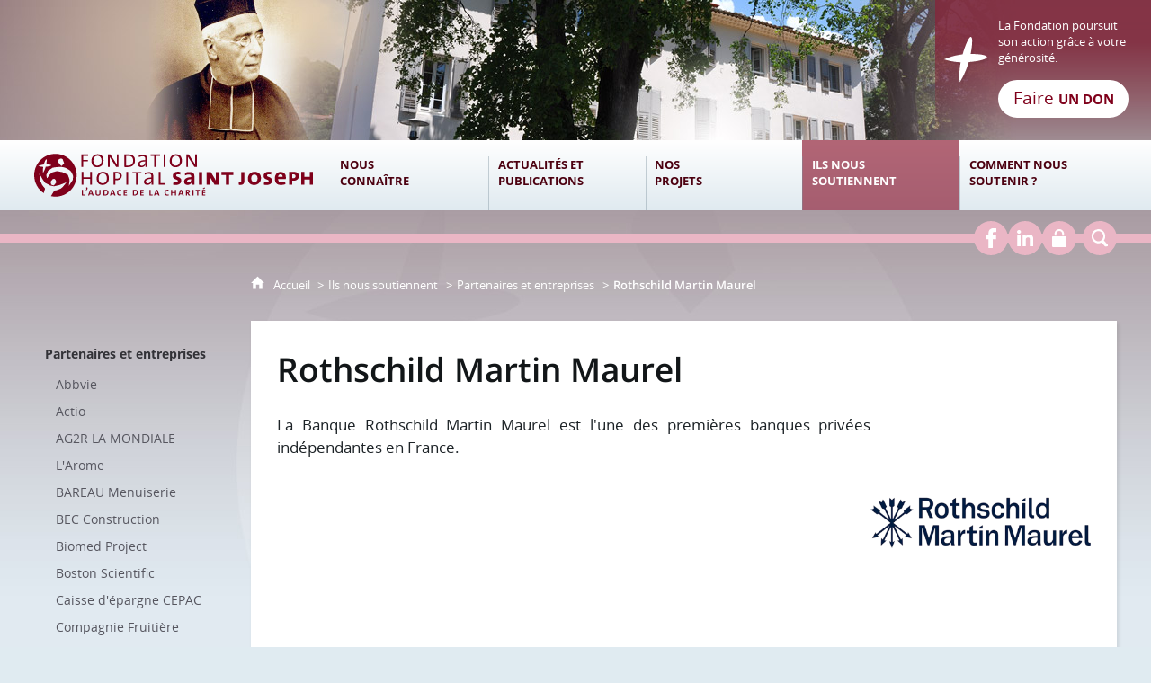

--- FILE ---
content_type: text/html; charset=UTF-8
request_url: https://www.fondation-saint-joseph.fr/r/759/ils-nous-soutiennent/rothschild-martin-maurel
body_size: 13401
content:

<!DOCTYPE html>
<html lang="fr">

    <head>

        <meta charset="UTF-8">

                        <meta http-equiv="x-ua-compatible" content="ie=edge">
            <meta name="viewport" content="width=device-width, initial-scale=1">
                                        <meta name="robots" content="index, follow">
                    
    
        <title>Rothschild Martin Maurel</title>

        
                                <link rel="preload" href="/jscript/vendor/fosjsrouting-router.js?cb889" as="script">
            <link rel="preload" href="/js/routing?callback=fos.Router.setData" as="script">
            <link rel="preload" href="/_jstranslations?cb889" as="script">
            <link rel="modulepreload" href="/jscript/dist/js-front/es/main.js?cb889" as="script">
            <link rel="preload" href="/jscript/vendor/jquery-3.7.1.min.js?cb889" as="script">
                                            <link href=https://www.fondation-saint-joseph.fr/r/759/ils-nous-soutiennent/rothschild-martin-maurel rel="canonical">
                                                            <link rel="preload" href="/jscript/dist/images-bandeau.min.js?cb889" as="script">
                                    <link rel="preload" href="/jscript/vendor/jquery.lazy.min.js?cb889" as="script">
                                    <link rel="preload" href="/jscript/vendor/jquery.blueimp-gallery.min.js?cb889" as="script">
                            
                                                                                    <link rel="preload" href="/instance/saint_joseph/fondation/styles/fonts/open_sans_300.woff2" as="font" fontType="font/woff2" crossorigin>
                                                                                <link rel="preload" href="/instance/saint_joseph/fondation/styles/fonts/open_sans_400.woff2" as="font" fontType="font/woff2" crossorigin>
                                                                                <link rel="preload" href="/instance/saint_joseph/fondation/styles/fonts/open_sans_400_italic.woff2" as="font" fontType="font/woff2" crossorigin>
                                                                                <link rel="preload" href="/instance/saint_joseph/fondation/styles/fonts/open_sans_600.woff2" as="font" fontType="font/woff2" crossorigin>
                                                                                <link rel="preload" href="/instance/saint_joseph/fondation/styles/fonts/open_sans_700.woff2" as="font" fontType="font/woff2" crossorigin>
                                                                                <link rel="preload" href="/instance/saint_joseph/fondation/styles/fonts/oswald_400.woff2" as="font" fontType="font/woff2" crossorigin>
                                                            
        
                                                                    <link rel="prefetch" href="/jscript/vendor/slick.min.js?cb889">
                                    <link rel="prefetch" href="/styles/vendor/slick/css/slick.css?cb889">
                                    <link rel="prefetch" href="/jscript/dist/arko-jquery.min.js?cb889">
                                    <link rel="prefetch" href="/jscript/vendor/juxtapose.min.js?cb889">
                                    <link rel="prefetch" href="/styles/vendor/juxtapose/css/juxtapose.css?cb889">
                            
                                                    
        
        
                
        <link rel="icon" href="/instance/saint_joseph/fondation/images/icones/favicon.png?cb889">
                                                            <link rel="stylesheet" href="/instance/saint_joseph/fondation/styles/styles_fondation.css?cb889">
                            
                                        <link rel="stylesheet" href="/styles/vendor/blueimp/css/blueimp-gallery.min.css?cb889">
              
            
                    <script>
                window.__arkoServerInfo = {
                    env: "front",
                    lang: "fr",
                    locale: "fr",
                                        idMultisite: 2,
                                        serverDateTime: "2026-01-16 01:28:11",
                    mapboxAccessToken: "pk.eyJ1IjoiYXJrb3RoZXF1ZSIsImEiOiJjaWtma3Z2NGwwMDF3dzBrb3RkNTBiNDh2In0.Z868YrHutkqDH-LIe2KWnQ",
                                        mapboxStyles: "mapbox://styles/arkotheque/cjwjds79h1osn1cnqjjevy99n",
                    moduleInternauteActif: false,
                    champsSupSignalementVisionneuse: false,
                    visioImageLoaderLimit: 0,
                    captchaVisionneuse: true
                                    };
                                window.__DISABLE_QUICKLINKS__ = true;
                            </script>

                        
<script type="module">
window.manuallyLoadNoModules = function() {
  const noms = Array.prototype.slice.call(document.getElementsByTagName('script'), 0).filter((x) => x.hasAttribute('nomodule') && !x.hasAttribute("arkoInitialized"));
    noms.map( nom => {
      nom.setAttribute("arkoInitialized", "true");
  });
  function nextLoad (nom, s) {
      if (!(nom = noms.shift())) return;
      s = document.createElement('script');
      if (nom.src)
          s.src = nom.src, s.addEventListener('load', nextLoad), s.addEventListener('error', nextLoad);
      else
          s.innerHTML = nom.innerHTML;
      document.head.appendChild(s);
      if (!nom.src) nextLoad();
  }
  nextLoad();
};
</script>
<script nomodule src="/jscript/vendor/es6-shim.min.js?cb889"></script>
<script nomodule src="/jscript/vendor/system-production.js?cb889"></script>
<script>
    if (typeof Promise.withResolvers === 'undefined') {
        Promise.withResolvers = function () {
            let resolve, reject;
            const promise = new Promise((res, rej) => {
                resolve = res;
                reject = rej;
            });
            return { promise, resolve, reject };
        };
    }
</script>
                        <script>
window.arkoAsset = (function() {
        var root = "/";
    var cacheBuster = "cb889";
    return {
        loadLink: function(rel, path) {
            var fullAssetPath;
            if (path.indexOf("http") === 0) {
                fullAssetPath = path;
            } else {
                // enlever un leading /
                var cleanPath = path.replace(/^\//, "");
                fullAssetPath = root + cleanPath + "?" + cacheBuster;
            }
            // verifier si le link existe déjà dans document
            var existingLink = document.querySelector("link[rel='" + rel + "'][href='" + fullAssetPath + "']");
            if (existingLink) {
                return false;
            }
            var link = document.createElement("link");
            link.rel = rel;
            link.href = fullAssetPath;
            document.head.appendChild(link);
            return true;
        }
    };
})();
</script>
                        <script>
    window.__TRACKING_CONSENT_COOKIE_NAME__ = "arkoAnalytics_consent";

    window.arkoAnalytics || (window.arkoAnalytics = []);
    window.arkoAnalytics.methods = ['page', 'pageView', 'event'];
    window.arkoAnalytics.factory = function(method) {
        return function() {
            if (typeof window.arkoAnalytics_specif === "function") {
                window.arkoAnalytics_specif(
                    method,
                    Array.prototype.slice.call(arguments)
                );
            }
            var args = Array.prototype.slice.call(arguments);
            args.unshift(method);
            window.arkoAnalytics.push(args);
            return window.arkoAnalytics;
        };
    };
    for (var i = 0; i < window.arkoAnalytics.methods.length; i++) {
        var method = window.arkoAnalytics.methods[i];
        window.arkoAnalytics[method] = window.arkoAnalytics.factory(method);
    }
</script>

                        
<script>
    window.statsfichemoteur = true;
</script>

            <script>
        if (window.arkoAnalytics) {
            window.arkoAnalytics.page({
                            });
            window.arkoAnalytics.pageView();
        }
    </script>
    <script>
    if (window.arkoAnalytics) {
        document.addEventListener("DOMContentLoaded", function() {
            $('body').on('click', '.download, .section, .lien_externe, .mailto', function(ev) {
                //Fichiers
                if($(this).hasClass('download')){
                    var intitule = $(this).attr("data-intitule");
                    window.arkoAnalytics.event({ eventCategory: "fichier", eventAction: "download", eventLabel: intitule })
                //Table des matières
                }else if($(this).hasClass('section')){
                    var intitule = $(this).attr("data-intitule");
                    window.arkoAnalytics.event({ eventCategory: "table_matiere", eventAction: "click", eventLabel: intitule })
                //Lien externe
                }else if($(this).hasClass('lien_externe')){
                    var href = $(this).attr("href");
                    window.arkoAnalytics.event({ eventCategory: "lien_externe", eventAction: "click", eventLabel: href })
                //Mail
                }else if($(this).hasClass('mailto')){
                    var intitule = $(this).attr("data-intitule");
                    window.arkoAnalytics.event({ eventCategory: "mailto", eventAction: "click", eventLabel: intitule })
                }
            });
            $('.expo-virtuelle').on('page.expoVirtuelle', function(ev){
                 //On gère analytics ici pour avoir l'index avant rechargement de la nav
                if (window.arkoAnalytics) {
                    window.arkoAnalytics.event({
                        eventCategory: "expo_virtuelle",
                        eventAction: "diapo",
                        eventLabel: "Rothschild Martin Maurel",
                        eventValue: ev.index,
                    });
                }
            });
        });
    }
</script>
            
                    <meta name="twitter:card" content="summary_large_image">
        
                    <meta name="twitter:site" content="@HopitalSaintJo">
        
        <meta property="og:url"         content="https://www.fondation-saint-joseph.fr/r/759/ils-nous-soutiennent/rothschild-martin-maurel">
        <meta property="og:type"        content="article">
        <meta property="og:title"       content="Rothschild Martin Maurel">
        <meta property="og:description" content="">

                    <meta property="og:image"   content="https://www.fondation-saint-joseph.fr/image/6647/2620?size=!800,800&amp;region=full&amp;format=png&amp;crop=centre&amp;realWidth=1500&amp;realHeight=1500">
                
                
    
    </head>

    <body class=" mode-restitution-normal ">

                                <div id="body-class-preview-helper" style="display:none;" data-classes="mode-restitution-normal"></div>
        


        <ul id="evitement">
            <li><a href="#central">
                Aller au contenu
            </a></li>
            <li><a href="#nav_principal">
                Aller au menu
            </a></li>
        </ul>

        <div id="body_interieur">
        <!--[if lte IE 9]>
            <p class="browserupgrade">Votre navigateur est <strong>périmé</strong>. Merci de le <a href="https://browsehappy.com/">mettre à jour</a>.</p>
        <![endif]-->

                                                <header>    <a href="/" class="retour_accueil" aria-label="Retour à l'accueil">
        <div id="bandeau_defilant"></div>
        <script>
        if (typeof window.__pageCallbacks === "undefined") window.__pageCallbacks = [];
            window.__pageCallbacks.push(
                (function() {
                    arkoImagesBandeau('#bandeau_defilant',[
                        { src: '/instance/saint_joseph/fondation/images/interface/bandeaux/bandeau_01.jpg', alt: '' },
                        { src: '/instance/saint_joseph/fondation/images/interface/bandeaux/bandeau_02.jpg', alt: '' },
                        { src: '/instance/saint_joseph/fondation/images/interface/bandeaux/bandeau_03.jpg', alt: '' },
                        { src: '/instance/saint_joseph/fondation/images/interface/bandeaux/bandeau_04.jpg', alt: '' },
                        { src: '/instance/saint_joseph/fondation/images/interface/bandeaux/bandeau_05.jpg', alt: '' },
                        { src: '/instance/saint_joseph/fondation/images/interface/bandeaux/bandeau_06.jpg', alt: '' },
                        { src: '/instance/saint_joseph/fondation/images/interface/bandeaux/bandeau_07.jpg', alt: '' },
                        { src: '/instance/saint_joseph/fondation/images/interface/bandeaux/bandeau_08.jpg', alt: '' },
                        { src: '/instance/saint_joseph/fondation/images/interface/bandeaux/bandeau_09.jpg', alt: '' },
                        { src: '/instance/saint_joseph/fondation/images/interface/bandeaux/bandeau_10.jpg', alt: '' }
                        ],{
                            interval: 8000, // intervalle entre 2 images
                            fadeInMs: 2000, // temps du fondu quand une image apparait
                            fadeOutMs: 2000 // temps du fondu quand une image disparait
                        }
                    );
                })
            );
        </script>
    </a>
    <a href="/" class="logo_fondation"><span class="sr-only">Fondation Hôpital Saint Joseph</span></a>
<div id="bloc_donation">
    <div id="bloc_donation_interieur">
        <p>La Fondation poursuit son action grâce à votre générosité.</p>
        <a href="https://donner.fondation-saint-joseph.fr" target="_blank">Faire <strong>un don</strong></a>
            </div>
</div>
<div id="outils"><div>
    <a href="https://www.facebook.com/Fondation.Saint.Joseph.Officiel" target="_blank" rel="noopener" title="Retrouvez-nous sur Facebook (nouvelle fenêtre)" class="outil_facebook"><span>Retrouvez-nous sur Facebook</span></a>
    <a href="https://www.linkedin.com/company/fondation-h%C3%B4pital-saint-joseph/" target="_blank" rel="noopener" title="Retrouvez-nous sur LinkdIn (nouvelle fenêtre)" class="outil_linkedin"><span>Retrouvez-nous sur LinkedIn</span></a>
    <a href="https://intranet.hopital-saint-joseph.fr/sites/Fondation/" target="_blank" title="Accès à l'espace réservé" class="espace_reserve"><span>Espace réservé</span></a>
</div></div></header>
                            
             

        <div class="tetiere">
        <div class="tetiere_interieure">
            <nav aria-label="Menu principal" class="nav_principal" id="nav_principal" aria-expanded="true">
                <input class="case_burger" type="checkbox" aria-label="Ouvrir le menu">
                    <svg version="1.1" x="0px" y="0px" width="25px" height="25px" viewBox="0 0 239.25 236.99998" class="burger_icon" aria-label="Ouvrir le menu" role="img">
        <path d="M21.75,0C9.71953,0,0,9.71953,0,21.75s9.71953,21.75,21.75,21.75h195.75c12.03048,0,21.75-9.71953,21.75-21.75S229.53048,0,217.5,0H21.75Z"/>
        <path d="M21.75,96.74999c-12.03047,0-21.75,9.71952-21.75,21.75s9.71953,21.75,21.75,21.75h195.75c12.03048,0,21.75-9.71952,21.75-21.75s-9.71952-21.75-21.75-21.75H21.75Z"/>
        <path d="M21.75,193.49998c-12.03047,0-21.75,9.71952-21.75,21.75s9.71953,21.75,21.75,21.75h195.75c12.03048,0,21.75-9.71952,21.75-21.75s-9.71952-21.75-21.75-21.75H21.75Z"/>
    </svg>

                   <svg width="25" height="25" viewBox="0 0 170.60202 170.60202" class="burger_icon_fermer" aria-label="Fermer" role="img">
        <path d="M6.26755,6.26755c8.35674-8.35674,21.86978-8.35674,30.13761,0l48.89584,48.89584L134.19683,6.26755c8.35674-8.35674,21.86978-8.35674,30.13761,0,8.26786,8.35674,8.35676,21.86978,0,30.13761l-48.89584,48.89584,48.89584,48.89584c8.35676,8.35674,8.35676,21.86978,0,30.13761-8.35674,8.26786-21.86975,8.35676-30.13761,0l-48.89584-48.89584-48.89584,48.89584c-8.35674,8.35676-21.86977,8.35676-30.13761,0-8.26784-8.35674-8.35674-21.86975,0-30.13761l48.89584-48.89584L6.26755,36.40516C-2.08918,28.04843-2.08918,14.5354,6.26755,6.26755Z"/>
    </svg>

                <ul class="nav_principal_ul">
                                                <li data-menu-racine="1-0" class="nav_racine_niv_1 menu_racine_3666">
                                    <a href="/" class="" aria-label="Accueil">
                                               <svg version="1.1" x="0px" y="0px" width="15px" height="15px" viewBox="0 0 785.2 723.2" aria-label="Accueil" role="img">
        <path d="M785.2,391.6L391.6,0L0,391.6h114.4v331.5h186.1V484.7h184.2v238.5h186.1V391.6H785.2z"/>
    </svg>

                        <span class="sr-only">Accueil</span>
                                        </a>
                                            </li>
                                <li data-menu-racine="1-1" class="nav_racine_niv_1 menu_racine_921">
                                    <a href="/nous-connaitre" class="" aria-label="Nous connaître">
                                            <span>Nous connaître</span>
                                        </a>
                                                                        <button class="btn_deplier_menu btn_menu_ferme" aria-label="Ouvrir le sous-menu" aria-expanded="false" aria-controls="nav_principal_sous_menu_921">
                        <span>Nous connaître</span>
                    </button>
                                        <ul class="nav_principal_sous_menu" id="nav_principal_sous_menu_921">
                                                    <li data-menu-racine="2-0" class="nav_racine_niv_2 menu_racine_39161">
                                    <a href="/r/672/la-fondation/qui-sommes-nous-" class="" aria-label="Qui sommes nous ?">
                                            <span>Qui sommes nous ?</span>
                                        </a>
                                            </li>
                                <li data-menu-racine="2-1" class="nav_racine_niv_2 menu_racine_924">
                                    <a href="/r/755/notre-fondateur-l-abbe-fouque-ses-oeuvres/" class="" aria-label="Notre Histoire">
                                            <span>Notre Histoire</span>
                                        </a>
                                            </li>
                                <li data-menu-racine="2-2" class="nav_racine_niv_2 menu_racine_36225">
                                    <a href="/r/672/la-fondation/le-projet-strategique-2022-2026" class="" aria-label="Le Projet Stratégique 2022-2026">
                                            <span>Le Projet Stratégique 2022-2026</span>
                                        </a>
                                            </li>
                                <li data-menu-racine="2-3" class="nav_racine_niv_2 menu_racine_1009">
                                    <a href="/les-partenaires-de-saint-joseph" class="" aria-label="Les Associations membres du Groupe Saint Joseph">
                                            <span>Les Associations membres du Groupe Saint Joseph</span>
                                        </a>
                                            </li>
            
                    </ul>
                            </li>
                                <li data-menu-racine="1-2" class="nav_racine_niv_1 menu_racine_1132">
                                    <a href="/actualites-et-publications" class="" aria-label="Actualités et publications">
                                            <span>Actualités et publications</span>
                                        </a>
                                                                        <button class="btn_deplier_menu btn_menu_ferme" aria-label="Ouvrir le sous-menu" aria-expanded="false" aria-controls="nav_principal_sous_menu_1132">
                        <span>Actualités et publications</span>
                    </button>
                                        <ul class="nav_principal_sous_menu" id="nav_principal_sous_menu_1132">
                                                    <li data-menu-racine="2-0" class="nav_racine_niv_2 menu_racine_1135">
                                    <a href="/actualites-et-publications/actualites" class="" aria-label="Actualités">
                                            <span>Actualités</span>
                                        </a>
                                            </li>
                                <li data-menu-racine="2-1" class="nav_racine_niv_2 menu_racine_1745">
                                    <a href="/actualites-et-publications/publications" class="" aria-label="Publications">
                                            <span>Publications</span>
                                        </a>
                                            </li>
                                <li data-menu-racine="2-2" class="nav_racine_niv_2 menu_racine_1941">
                                    <a href="/actualites-et-publications/newsletter" class="" aria-label="Newsletter">
                                            <span>Newsletter</span>
                                        </a>
                                            </li>
                                <li data-menu-racine="2-3" class="nav_racine_niv_2 menu_racine_1945">
                                    <a href="/r/58/espace-presse/" class="" aria-label="Espace Presse">
                                            <span>Espace Presse</span>
                                        </a>
                                            </li>
            
                    </ul>
                            </li>
                                <li data-menu-racine="1-3" class="nav_racine_niv_1 menu_racine_39182">
                                    <a href="/nos-projets" class="" aria-label="Nos projets">
                                            <span>Nos projets</span>
                                        </a>
                                                                        <button class="btn_deplier_menu btn_menu_ferme" aria-label="Ouvrir le sous-menu" aria-expanded="false" aria-controls="nav_principal_sous_menu_39182">
                        <span>Nos projets</span>
                    </button>
                                        <ul class="nav_principal_sous_menu" id="nav_principal_sous_menu_39182">
                                                    <li data-menu-racine="2-0" class="nav_racine_niv_2 menu_racine_2087">
                                    <a href="/r/674/l-innovation-et-la-recherche/" class="" aria-label="L&#039;innovation et la recherche">
                                            <span>L&#039;innovation et la recherche</span>
                                        </a>
                                            </li>
                                <li data-menu-racine="2-1" class="nav_racine_niv_2 menu_racine_2233">
                                    <a href="/r/676/l-action-solidaire-et-humanitaire/" class="" aria-label="L&#039;action solidaire et humanitaire">
                                            <span>L&#039;action solidaire et humanitaire</span>
                                        </a>
                                            </li>
                                <li data-menu-racine="2-2" class="nav_racine_niv_2 menu_racine_2182">
                                    <a href="/r/675/l-action-culturelle/" class="" aria-label="L&#039;action culturelle">
                                            <span>L&#039;action culturelle</span>
                                        </a>
                                            </li>
            
                    </ul>
                            </li>
                                <li data-menu-racine="1-4" class="nav_racine_niv_1 menu_racine_2573">
                                    <a href="/nos-soutiens" class="active" aria-label="Ils nous soutiennent">
                                            <span>Ils nous soutiennent</span>
                                        </a>
                                                                        <button class="btn_deplier_menu btn_menu_ferme" aria-label="Ouvrir le sous-menu" aria-expanded="false" aria-controls="nav_principal_sous_menu_2573">
                        <span>Ils nous soutiennent</span>
                    </button>
                                        <ul class="nav_principal_sous_menu" id="nav_principal_sous_menu_2573">
                                                    <li data-menu-racine="2-0" class="nav_racine_niv_2 menu_racine_39188">
                                    <a href="/r/759/ils-nous-soutiennent/partenaires-et-entreprises" class="active" aria-label="Partenaires et entreprises">
                                            <span>Partenaires et entreprises</span>
                                        </a>
                                            </li>
                                <li data-menu-racine="2-1" class="nav_racine_niv_2 menu_racine_8006">
                                    <a href="/r/759/ils-nous-soutiennent/paroles-de-mecenes" class="" aria-label="Paroles de Mécènes">
                                            <span>Paroles de Mécènes</span>
                                        </a>
                                            </li>
                                <li data-menu-racine="2-2" class="nav_racine_niv_2 menu_racine_55585">
                                    <a href="/r/759/ils-nous-soutiennent/diner-des-mecenes-2025" class="" aria-label="La Fondation accueille ses mécènes">
                                            <span>La Fondation accueille ses mécènes</span>
                                        </a>
                                            </li>
                                <li data-menu-racine="2-3" class="nav_racine_niv_2 menu_racine_39189">
                                    <a href="/r/759/ils-nous-soutiennent/donateurs-particuliers" class="" aria-label="Donateurs Particuliers">
                                            <span>Donateurs Particuliers</span>
                                        </a>
                                            </li>
            
                    </ul>
                            </li>
                                <li data-menu-racine="1-5" class="nav_racine_niv_1 menu_racine_2534">
                                    <a href="/comment-nous-soutenir" class="" aria-label="Comment nous soutenir ?">
                                            <span>Comment nous soutenir ?</span>
                                        </a>
                                                                        <button class="btn_deplier_menu btn_menu_ferme" aria-label="Ouvrir le sous-menu" aria-expanded="false" aria-controls="nav_principal_sous_menu_2534">
                        <span>Comment nous soutenir ?</span>
                    </button>
                                        <ul class="nav_principal_sous_menu" id="nav_principal_sous_menu_2534">
                                                    <li data-menu-racine="2-0" class="nav_racine_niv_2 menu_racine_2541">
                                    <a href="/r/756/une-fondation-labellisee/" class="" aria-label="Une Fondation labellisée">
                                            <span>Une Fondation labellisée</span>
                                        </a>
                                            </li>
                                <li data-menu-racine="2-1" class="nav_racine_niv_2 menu_racine_39211">
                                    <a href="/r/677/nous-soutenir/dons-1" class="" aria-label="Dons">
                                            <span>Dons</span>
                                        </a>
                                            </li>
                                <li data-menu-racine="2-2" class="nav_racine_niv_2 menu_racine_39242">
                                    <a href="/r/677/nous-soutenir/legs-et-assurance-vie" class="" aria-label="Legs, assurance vie et donation">
                                            <span>Legs, assurance vie et donation</span>
                                        </a>
                                            </li>
                                <li data-menu-racine="2-3" class="nav_racine_niv_2 menu_racine_39249">
                                    <a href="/r/677/nous-soutenir/mecenat" class="" aria-label="Mécénat">
                                            <span>Mécénat</span>
                                        </a>
                                            </li>
                                <li data-menu-racine="2-4" class="nav_racine_niv_2 menu_racine_39250">
                                    <a href="/r/677/nous-soutenir/avantages-fiscaux" class="" aria-label="Avantages fiscaux">
                                            <span>Avantages fiscaux</span>
                                        </a>
                                            </li>
            
                    </ul>
                            </li>
            
                                    </ul>
            </nav>
                            <div id="recherche-container" role="search" data-cy="recherche-container">
        <div id="recherche_container_interieur" class="not-loaded">
        <input class="case_recherche" type="checkbox" tabindex="-1" disabled aria-label="Faire une recherche" />
            <svg width="25" height="25" viewBox="0 0 172.26401 188.38499" class="ouvrir_recherche" style="" aria-label="Rechercher">
        <path d="M167.48426,159.7l-38.707-39.951c9.414-12.515,15.12-28.3,15.12-45.433C143.89726,33.21,111.65626,0,71.90226,0,32.14826,0,.00025,33.30701.00025,74.31501s32.24001,74.314,71.90201,74.314c11.31599,0,22.064-2.69701,31.574-7.507h0l41.087,42.35699c3.139,3.26801,7.323,4.90601,11.412,4.90601,4.185,0,8.275-1.638,11.509-4.90601,6.373-6.645,6.373-17.233,0-23.77901ZM20.25826,74.31599c0-29.459,23.112-53.33,51.644-53.33,28.532,0,51.643,23.878,51.643,53.33,0,29.452-23.207,53.328-51.643,53.328-28.438,0-51.644-23.869-51.644-53.328Z"/>
    </svg>

           <svg width="25" height="25" viewBox="0 0 170.60202 170.60202" class="fermer_recherche" aria-label="Fermer" role="img">
        <path d="M6.26755,6.26755c8.35674-8.35674,21.86978-8.35674,30.13761,0l48.89584,48.89584L134.19683,6.26755c8.35674-8.35674,21.86978-8.35674,30.13761,0,8.26786,8.35674,8.35676,21.86978,0,30.13761l-48.89584,48.89584,48.89584,48.89584c8.35676,8.35674,8.35676,21.86978,0,30.13761-8.35674,8.26786-21.86975,8.35676-30.13761,0l-48.89584-48.89584-48.89584,48.89584c-8.35674,8.35676-21.86977,8.35676-30.13761,0-8.26784-8.35674-8.35674-21.86975,0-30.13761l48.89584-48.89584L6.26755,36.40516C-2.08918,28.04843-2.08918,14.5354,6.26755,6.26755Z"/>
    </svg>

        <div class="recherche_popup">
            <form>
                <input type="text" disabled />
            </form>
        </div>
        <span>Rechercher sur le site</span>
    </div>
</div>                    </div>
    </div>
    <script>
    if (typeof window.__pageCallbacks === "undefined") window.__pageCallbacks = [];
    window.__pageCallbacks.push(
        (function() {
            /**
            Gérer les attributs a11y sur le menu,
            si le "menu burger" est utilisé
            **/
            var setupMenu = function() {
                var $ = window.jQuery;
                /**
                Si le menu n'est pas visible, on utilise pas aria-controls
                **/
                $(".case_burger").each(function() {
                    var $menu = $(this).parent("nav");
                    if ($(this).is(":visible")) {
                        $(this).attr("aria-controls", "nav_principal");
                        $menu.attr("aria-expanded", false);
                    } else {
                        $(this).attr("aria-controls", null);
                    }
                });
            };
            $(".case_burger").each(function() {
                $(this).on("change", function() {
                    if ($(this).is(":visible")) {
                        var $menu = $(this).parent("nav");
                        $menu.attr("aria-expanded", $menu.attr("aria-expanded") === "true" ? "false" : "true");
                    }
                });
            });
            $(window).on("resize", setupMenu);
            setupMenu();
        })
    );
    </script>


                        <div id="conteneur">

                
                                                                    
                                                <nav aria-label="Menu secondaire" id="nav_secondaire">
            <ul class="nav_secondaire_ul">
                                <li data-menu-gauche="1-0" class="nav_gauche_niv_1  menu_gauche_39188" data-page="39188">
                            <a href="/r/759/ils-nous-soutiennent/partenaires-et-entreprises" class="active">
                    <span>Partenaires et entreprises</span>
                </a>
                                        <ul>
                                    <li data-menu-gauche="2-0" class="nav_gauche_niv_2  menu_gauche_6454" data-page="6454">
                            <a href="/r/759/ils-nous-soutiennent/abbvie" class="">
                    <span>Abbvie</span>
                </a>
                                </li>
            <li data-menu-gauche="2-1" class="nav_gauche_niv_2  menu_gauche_6590" data-page="6590">
                            <a href="/r/759/ils-nous-soutiennent/actio" class="">
                    <span>Actio</span>
                </a>
                                </li>
            <li data-menu-gauche="2-2" class="nav_gauche_niv_2  menu_gauche_6485" data-page="6485">
                            <a href="/r/759/ils-nous-soutiennent/ag2r-la-mondiale" class="">
                    <span>AG2R LA MONDIALE</span>
                </a>
                                </li>
            <li data-menu-gauche="2-3" class="nav_gauche_niv_2  menu_gauche_31921" data-page="31921">
                            <a href="/r/759/ils-nous-soutiennent/nos-mecenes/larome" class="">
                    <span>L&#039;Arome</span>
                </a>
                                </li>
            <li data-menu-gauche="2-4" class="nav_gauche_niv_2  menu_gauche_60466" data-page="60466">
                            <a href="/r/759/ils-nous-soutiennent/partenaires-et-entreprises/bareau" class="">
                    <span>BAREAU Menuiserie</span>
                </a>
                                </li>
            <li data-menu-gauche="2-5" class="nav_gauche_niv_2  menu_gauche_60568" data-page="60568">
                            <a href="/r/759/ils-nous-soutiennent/partenaires-et-entreprises/bec-construction" class="">
                    <span>BEC Construction</span>
                </a>
                                </li>
            <li data-menu-gauche="2-6" class="nav_gauche_niv_2  menu_gauche_6593" data-page="6593">
                            <a href="/r/759/ils-nous-soutiennent/biomed-project" class="">
                    <span>Biomed Project</span>
                </a>
                                </li>
            <li data-menu-gauche="2-7" class="nav_gauche_niv_2  menu_gauche_6596" data-page="6596">
                            <a href="/r/759/ils-nous-soutiennent/boston-scientific" class="">
                    <span>Boston Scientific</span>
                </a>
                                </li>
            <li data-menu-gauche="2-8" class="nav_gauche_niv_2  menu_gauche_6601" data-page="6601">
                            <a href="/r/759/ils-nous-soutiennent/caisse-depargne-cepac" class="">
                    <span>Caisse d&#039;épargne CEPAC</span>
                </a>
                                </li>
            <li data-menu-gauche="2-9" class="nav_gauche_niv_2  menu_gauche_6518" data-page="6518">
                            <a href="/r/759/ils-nous-soutiennent/la-compagnie-fruitiere" class="">
                    <span>Compagnie Fruitière</span>
                </a>
                                </li>
            <li data-menu-gauche="2-10" class="nav_gauche_niv_2  menu_gauche_6604" data-page="6604">
                            <a href="/r/759/ils-nous-soutiennent/credit-cooperatif" class="">
                    <span>Crédit Coopératif</span>
                </a>
                                </li>
            <li data-menu-gauche="2-11" class="nav_gauche_niv_2  menu_gauche_37566" data-page="37566">
                            <a href="/r/759/ils-nous-soutiennent/nos-mecenes/credit-mutuel" class="">
                    <span>Crédit Mutuel</span>
                </a>
                                </li>
            <li data-menu-gauche="2-12" class="nav_gauche_niv_2  menu_gauche_47451" data-page="47451">
                            <a href="/r/759/ils-nous-soutiennent/partenaires-et-entreprises/decoration-florale-ricard" class="">
                    <span>Delbard Jardinerie Ricard</span>
                </a>
                                </li>
            <li data-menu-gauche="2-13" class="nav_gauche_niv_2  menu_gauche_6621" data-page="6621">
                            <a href="/r/759/ils-nous-soutiennent/deniban" class="">
                    <span>Denibam</span>
                </a>
                                </li>
            <li data-menu-gauche="2-14" class="nav_gauche_niv_2  menu_gauche_37570" data-page="37570">
                            <a href="/r/759/ils-nous-soutiennent/nos-mecenes/densmore" class="">
                    <span>DENSMORE</span>
                </a>
                                </li>
            <li data-menu-gauche="2-15" class="nav_gauche_niv_2  menu_gauche_49358" data-page="49358">
                            <a href="/r/759/ils-nous-soutiennent/partenaires-et-entreprises/nouvelle-page" class="">
                    <span>Départemental des Bouches-du-Rhône</span>
                </a>
                                </li>
            <li data-menu-gauche="2-16" class="nav_gauche_niv_2  menu_gauche_6703" data-page="6703">
                            <a href="/r/759/ils-nous-soutiennent/desci" class="">
                    <span>DESCI</span>
                </a>
                                </li>
            <li data-menu-gauche="2-17" class="nav_gauche_niv_2  menu_gauche_6626" data-page="6626">
                            <a href="/r/759/ils-nous-soutiennent/eiffage-construction" class="">
                    <span>Eiffage Construction</span>
                </a>
                                </li>
            <li data-menu-gauche="2-18" class="nav_gauche_niv_2  menu_gauche_6629" data-page="6629">
                            <a href="/r/759/ils-nous-soutiennent/elivie" class="">
                    <span>Elivie</span>
                </a>
                                </li>
            <li data-menu-gauche="2-19" class="nav_gauche_niv_2  menu_gauche_6636" data-page="6636">
                            <a href="/r/759/ils-nous-soutiennent/expair" class="">
                    <span>Expair</span>
                </a>
                                </li>
            <li data-menu-gauche="2-20" class="nav_gauche_niv_2  menu_gauche_60631" data-page="60631">
                            <a href="/r/759/ils-nous-soutiennent/partenaires-et-entreprises/fondation-credit-agricole" class="">
                    <span>Fondation Crédit Agricole</span>
                </a>
                                </li>
            <li data-menu-gauche="2-21" class="nav_gauche_niv_2  menu_gauche_60625" data-page="60625">
                            <a href="/r/759/ils-nous-soutiennent/partenaires-et-entreprises/foselev" class="">
                    <span>FOSELEV</span>
                </a>
                                </li>
            <li data-menu-gauche="2-22" class="nav_gauche_niv_2  menu_gauche_59411" data-page="59411">
                            <a href="/r/759/ils-nous-soutiennent/partenaires-et-entreprises/nouvelle-page-1" class="">
                    <span>GCC</span>
                </a>
                                </li>
            <li data-menu-gauche="2-23" class="nav_gauche_niv_2  menu_gauche_66301" data-page="66301">
                            <a href="/r/759/ils-nous-soutiennent/partenaires-et-entreprises/gefluc" class="">
                    <span>GEFLUC</span>
                </a>
                                </li>
            <li data-menu-gauche="2-24" class="nav_gauche_niv_2  menu_gauche_53945" data-page="53945">
                            <a href="/r/759/ils-nous-soutiennent/partenaires-et-entreprises/gilead-sciences" class="">
                    <span>Gilead Sciences</span>
                </a>
                                </li>
            <li data-menu-gauche="2-25" class="nav_gauche_niv_2  menu_gauche_36775" data-page="36775">
                            <a href="/r/759/ils-nous-soutiennent/nos-mecenes/groupe-apicil" class="">
                    <span>Groupe APICIL</span>
                </a>
                                </li>
            <li data-menu-gauche="2-26" class="nav_gauche_niv_2  menu_gauche_6713" data-page="6713">
                            <a href="/r/759/ils-nous-soutiennent/groupe-marfret" class="">
                    <span>Groupe MARFRET</span>
                </a>
                                </li>
            <li data-menu-gauche="2-27" class="nav_gauche_niv_2  menu_gauche_6546" data-page="6546">
                            <a href="/r/759/ils-nous-soutiennent/groupe-snef" class="">
                    <span>Groupe SNEF</span>
                </a>
                                </li>
            <li data-menu-gauche="2-28" class="nav_gauche_niv_2  menu_gauche_6719" data-page="6719">
                            <a href="/r/759/ils-nous-soutiennent/groupe-hoget-societe-sgms" class="">
                    <span>Groupe HOGET</span>
                </a>
                                </li>
            <li data-menu-gauche="2-29" class="nav_gauche_niv_2  menu_gauche_51846" data-page="51846">
                            <a href="/r/759/ils-nous-soutiennent/partenaires-et-entreprises/groupe-pierre-fabre" class="">
                    <span>Groupe Pierre Fabre</span>
                </a>
                                </li>
            <li data-menu-gauche="2-30" class="nav_gauche_niv_2  menu_gauche_60571" data-page="60571">
                            <a href="/r/759/ils-nous-soutiennent/partenaires-et-entreprises/haribo" class="">
                    <span>Haribo</span>
                </a>
                                </li>
            <li data-menu-gauche="2-31" class="nav_gauche_niv_2  menu_gauche_70754" data-page="70754">
                            <a href="/r/759/ils-nous-soutiennent/partenaires-et-entreprises/koesio" class="">
                    <span>Koesio</span>
                </a>
                                </li>
            <li data-menu-gauche="2-32" class="nav_gauche_niv_2  menu_gauche_8228" data-page="8228">
                            <a href="/r/759/ils-nous-soutiennent/nos-mecenes/krys-group" class="">
                    <span>Krys Group</span>
                </a>
                                </li>
            <li data-menu-gauche="2-33" class="nav_gauche_niv_2  menu_gauche_36797" data-page="36797">
                            <a href="/r/759/ils-nous-soutiennent/nos-mecenes/la-fondation-philippe-daher" class="">
                    <span>La Fondation PHILIPPE DAHER</span>
                </a>
                                </li>
            <li data-menu-gauche="2-34" class="nav_gauche_niv_2  menu_gauche_36782" data-page="36782">
                            <a href="/r/759/ils-nous-soutiennent/nos-mecenes/la-ligue-contre-le-cancer-des-bouches-du-rhone" class="">
                    <span>La Ligue contre le cancer des Bouches-du-Rhône</span>
                </a>
                                </li>
            <li data-menu-gauche="2-35" class="nav_gauche_niv_2  menu_gauche_60634" data-page="60634">
                            <a href="/r/759/ils-nous-soutiennent/partenaires-et-entreprises/le-ble-de-lesperance" class="">
                    <span>Le Blé de l&#039;Espérance</span>
                </a>
                                </li>
            <li data-menu-gauche="2-36" class="nav_gauche_niv_2  menu_gauche_36900" data-page="36900">
                            <a href="/r/759/ils-nous-soutiennent/nos-mecenes/lsb-la-salle-blanche" class="">
                    <span>LSB La Salle Blanche</span>
                </a>
                                </li>
            <li data-menu-gauche="2-37" class="nav_gauche_niv_2  menu_gauche_60628" data-page="60628">
                            <a href="/r/759/ils-nous-soutiennent/partenaires-et-entreprises/maps" class="">
                    <span>MAPS</span>
                </a>
                                </li>
            <li data-menu-gauche="2-38" class="nav_gauche_niv_2  menu_gauche_6537" data-page="6537">
                            <a href="/r/759/ils-nous-soutiennent/la-savonnerie-marius-fabre" class="">
                    <span>Marius Fabre - Savonnerie</span>
                </a>
                                </li>
            <li data-menu-gauche="2-39" class="nav_gauche_niv_2  menu_gauche_37573" data-page="37573">
                            <a href="/r/759/ils-nous-soutiennent/nos-mecenes/marseille-fret" class="">
                    <span>Marseille Fret</span>
                </a>
                                </li>
            <li data-menu-gauche="2-40" class="nav_gauche_niv_2  menu_gauche_6652" data-page="6652">
                            <a href="/r/759/ils-nous-soutiennent/medicasud" class="">
                    <span>MédicaSud</span>
                </a>
                                </li>
            <li data-menu-gauche="2-41" class="nav_gauche_niv_2  menu_gauche_6661" data-page="6661">
                            <a href="/r/759/ils-nous-soutiennent/monoprix" class="">
                    <span>Monoprix</span>
                </a>
                                </li>
            <li data-menu-gauche="2-42" class="nav_gauche_niv_2  menu_gauche_71790" data-page="71790">
                            <a href="/r/759/ils-nous-soutiennent/partenaires-et-entreprises/msbtp" class="">
                    <span>MSBTP</span>
                </a>
                                </li>
            <li data-menu-gauche="2-43" class="nav_gauche_niv_2  menu_gauche_6664" data-page="6664">
                            <a href="/r/759/ils-nous-soutiennent/mutuelles-du-soleil" class="">
                    <span>Mutuelles du soleil</span>
                </a>
                                </li>
            <li data-menu-gauche="2-44" class="nav_gauche_niv_2  menu_gauche_49432" data-page="49432">
                            <a href="/r/759/ils-nous-soutiennent/partenaires-et-entreprises/naos" class="">
                    <span>NAOS</span>
                </a>
                                </li>
            <li data-menu-gauche="2-45" class="nav_gauche_niv_2  menu_gauche_60637" data-page="60637">
                            <a href="/r/759/ils-nous-soutiennent/partenaires-et-entreprises/ombline" class="">
                    <span>Ombline</span>
                </a>
                                </li>
            <li data-menu-gauche="2-46" class="nav_gauche_niv_2  menu_gauche_53732" data-page="53732">
                            <a href="/r/759/ils-nous-soutiennent/partenaires-et-entreprises/oryx-eleven" class="">
                    <span>ORYX Eleven</span>
                </a>
                                </li>
            <li data-menu-gauche="2-47" class="nav_gauche_niv_2  menu_gauche_6710" data-page="6710">
                            <a href="/r/759/ils-nous-soutiennent/paca-ascenseurs-services" class="">
                    <span>PACA Ascenseurs Services</span>
                </a>
                                </li>
            <li data-menu-gauche="2-48" class="nav_gauche_niv_2  menu_gauche_47461" data-page="47461">
                            <a href="/r/759/ils-nous-soutiennent/partenaires-et-entreprises/parfumeries-fragonnard" class="">
                    <span>Parfumeries FRAGONNARD</span>
                </a>
                                </li>
            <li data-menu-gauche="2-49" class="nav_gauche_niv_2  menu_gauche_47466" data-page="47466">
                            <a href="/r/759/ils-nous-soutiennent/pharmacie-parc-chanot" class="">
                    <span>Pharmacie Parc Chanot</span>
                </a>
                                </li>
            <li data-menu-gauche="2-50" class="nav_gauche_niv_2  menu_gauche_6694" data-page="6694">
                            <a href="/r/759/ils-nous-soutiennent/pharmacie-prado-mermoz" class="">
                    <span>Pharmacie Prado-Mermoz</span>
                </a>
                                </li>
            <li data-menu-gauche="2-51" class="nav_gauche_niv_2  menu_gauche_44979" data-page="44979">
                            <a href="/r/759/ils-nous-soutiennent/partenaires-et-entreprises/porat-yossef-pharmacie-du-9eme" class="">
                    <span>Porat Yossef Pharmacie du 9ème</span>
                </a>
                                </li>
            <li data-menu-gauche="2-52" class="nav_gauche_niv_2  menu_gauche_49364" data-page="49364">
                            <a href="/r/759/ils-nous-soutiennent/partenaires-et-entreprises/region-provence-alpes-cote-dazur" class="">
                    <span>Région Provence-Alpes-Côte d&#039;Azur</span>
                </a>
                                </li>
            <li data-menu-gauche="2-53" class="nav_gauche_niv_2  menu_gauche_6667" data-page="6667">
                            <a href="/r/759/ils-nous-soutiennent/richardson" class="">
                    <span>Richardson</span>
                </a>
                                </li>
            <li data-menu-gauche="2-54" class="nav_gauche_niv_2  menu_gauche_6672" data-page="6672">
                            <a href="/r/759/ils-nous-soutiennent/roche" class="">
                    <span>Roche</span>
                </a>
                                </li>
            <li data-menu-gauche="2-55" class="nav_gauche_niv_2  menu_gauche_6571" data-page="6571">
                            <a href="/r/759/ils-nous-soutiennent/le-rotary-club-marseille" class="">
                    <span>Rotary Club Marseille</span>
                </a>
                                </li>
            <li data-menu-gauche="2-56" class="nav_gauche_niv_2  nav_gauche_page_en_cours  menu_gauche_6647" data-page="6647">
                            <span>Rothschild Martin Maurel</span>
                                </li>
            <li data-menu-gauche="2-57" class="nav_gauche_niv_2  menu_gauche_60463" data-page="60463">
                            <a href="/r/759/ils-nous-soutiennent/partenaires-et-entreprises/sandoz" class="">
                    <span>SANDOZ</span>
                </a>
                                </li>
            <li data-menu-gauche="2-58" class="nav_gauche_niv_2  menu_gauche_6686" data-page="6686">
                            <a href="/r/759/ils-nous-soutiennent/societe-des-eaux-de-marseille" class="">
                    <span>Société des Eaux de Marseille</span>
                </a>
                                </li>
            <li data-menu-gauche="2-59" class="nav_gauche_niv_2  menu_gauche_31924" data-page="31924">
                            <a href="/r/759/ils-nous-soutiennent/nos-mecenes/societe-generale" class="">
                    <span>Société Générale</span>
                </a>
                                </li>
            <li data-menu-gauche="2-60" class="nav_gauche_niv_2  menu_gauche_6565" data-page="6565">
                            <a href="/r/759/ils-nous-soutiennent/la-societe-marseillaise-du-tunnel-prado-carenage" class="">
                    <span>Société Marseillaise du Tunnel Prado Carénage</span>
                </a>
                                </li>
            <li data-menu-gauche="2-61" class="nav_gauche_niv_2  menu_gauche_6683" data-page="6683">
                            <a href="/r/759/ils-nous-soutiennent/sos-oxygene" class="">
                    <span>SOS Oxygène</span>
                </a>
                                </li>
            <li data-menu-gauche="2-62" class="nav_gauche_niv_2  menu_gauche_6568" data-page="6568">
                            <a href="/r/759/ils-nous-soutiennent/sud-telecom" class="">
                    <span>Sud Telecom</span>
                </a>
                                </li>
            <li data-menu-gauche="2-63" class="nav_gauche_niv_2  menu_gauche_6689" data-page="6689">
                            <a href="/r/759/ils-nous-soutiennent/travaux-du-midi" class="">
                    <span>Travaux du midi</span>
                </a>
                                </li>
            <li data-menu-gauche="2-64" class="nav_gauche_niv_2  menu_gauche_49362" data-page="49362">
                            <a href="/r/759/ils-nous-soutiennent/partenaires-et-entreprises/ville-de-marseille" class="">
                    <span>Ville de Marseille</span>
                </a>
                                </li>
            <li data-menu-gauche="2-65" class="nav_gauche_niv_2  menu_gauche_6716" data-page="6716">
                            <a href="/r/759/ils-nous-soutiennent/vital-aire" class="">
                    <span>Vital Aire</span>
                </a>
                                </li>
    
                </ul>
                    </li>
            <li data-menu-gauche="1-1" class="nav_gauche_niv_1  menu_gauche_8006" data-page="8006">
                            <a href="/r/759/ils-nous-soutiennent/paroles-de-mecenes" class="">
                    <span>Paroles de Mécènes</span>
                </a>
                                </li>
            <li data-menu-gauche="1-2" class="nav_gauche_niv_1  menu_gauche_55585" data-page="55585">
                            <a href="/r/759/ils-nous-soutiennent/diner-des-mecenes-2025" class="">
                    <span>La Fondation accueille ses mécènes</span>
                </a>
                                </li>
            <li data-menu-gauche="1-3" class="nav_gauche_niv_1  menu_gauche_39189" data-page="39189">
                            <a href="/r/759/ils-nous-soutiennent/donateurs-particuliers" class="">
                    <span>Donateurs Particuliers</span>
                </a>
                                </li>
    
            </ul>
        </nav>
    
                                
<main id="central">

                <nav aria-label="Fil d'Ariane" class="fil_rouge">
                   <svg version="1.1" x="0px" y="0px" width="15px" height="15px" viewBox="0 0 785.2 723.2" aria-label="Accueil" role="img">
        <path d="M785.2,391.6L391.6,0L0,391.6h114.4v331.5h186.1V484.7h184.2v238.5h186.1V391.6H785.2z"/>
    </svg>

            <ol>
                <li>
                <a href="/">
                                            Accueil
                       
                </a>
                </li>
                                    <li><a href="/nos-soutiens">Ils nous soutiennent</a></li>
                                    <li><a href="/r/759/ils-nous-soutiennent/partenaires-et-entreprises">Partenaires et entreprises</a></li>
                                <li><span>Rothschild Martin Maurel</span></li>
            </ol>
        </nav>
        
    <article>
                <h1 class="titre_page"><span>
            Rothschild Martin Maurel
        </span></h1>

        
        
        <div class="colonnes">
                                        <section class="colonne colonne_centre" id="cms_colonne_centre">
                                                            <div class="contenu contenu-0 contenu-id-23686 alignement-centre">
    
                        <div class="contenu_texte "><p>La Banque Rothschild Martin Maurel est l'une des premières banques privées indépendantes en France.</p>
</div>

        
            </div>
    

                                                                                                     </section>
                            <section class="colonne colonne_droite" id="cms_colonne_droite">
                                                            <div class="contenu contenu-0 contenu-id-23687 alignement-centre">
    
                                                                    <div class="contenu_image lot-image-zoom  ">
                    <figure class="image sujet_centre image_format_png">
                                                                                                                                    <a href="/image/6647/2620?size=!2000,2000&amp;region=full&amp;format=png&amp;crop=centre&amp;realWidth=1500&amp;realHeight=1500" data-gallery="images-23687"aria-label="Agrandir l'image" title="Rothschild Martin Maurel" class="lien-zoom">
                    <span class="image_carousel">                <img data-expensive="1" width="800px" data-height="800px" data-intrinsicsize="800 x 800" src="/image/6647/2620?size=!800,800&amp;region=full&amp;format=png&amp;crop=centre&amp;realWidth=1500&amp;realHeight=1500" class="eager-loaded" alt="Rothschild Martin Maurel"  title="Rothschild Martin Maurel" />
    </span>
                </a>
                            </figure>
            </div>

            
        
            </div>
    

                                                        </section>
                    </div>

    </article>

      
     
    <nav aria-label="Page suivante et précédente" id="navigation_transversale">
        <ul>
                                            <li class="page_precedente">
                    <a href="/r/759/ils-nous-soutiennent/le-rotary-club-marseille">
                            <svg version="1.1" x="0px" y="0px" width="20px" height="20px" viewBox="0 0 278.7 274.6" aria-label="Précédent">
        <polyline points="161.5,193.8 278.7,193.8 278.7,80.8 161.5,80.8 161.5,0 0,136.2 161.5,274.6 161.5,193.8"/>
    </svg>
     
                        <span class="navigation_transversale_intitule">Rotary Club Marseille</span>
                    </a>
                </li>
             

                                            <li class="page_suivante">    
                    <a href="/r/759/ils-nous-soutiennent/partenaires-et-entreprises/sandoz">
                        <span class="navigation_transversale_intitule">SANDOZ</span>
                            <svg version="1.1" x="0px" y="0px" width="20px" height="20px" viewBox="0 0 278.7 274.6" aria-label="Suivant">
        <polyline class="st1" points="117.2,193.8 117.2,274.6 278.7,136.2 117.2,0 117.2,80.8 0,80.8 0,193.8 117.2,193.8"/>
    </svg> 
                          
                    </a>
                </li>
             
        </ul>
    </nav>  

 
</main>            </div>
            
    
    <div id="reseaux_sociaux"><div>
        <span>Partager la page</span>
                                    <a id="facebookShareLink" 
        href="https://www.facebook.com/sharer.php?display=popup&u=https%3A%2F%2Fwww.fondation-saint-joseph.fr%2Fr%2F759%2Fils-nous-soutiennent%2Frothschild-martin-maurel"
        class="btn-facebook share_link" 
        rel="noopener" target="_blank" aria-label="Partager sur Facebook (nouvelle fenêtre)" title="Partager sur Facebook (nouvelle fenêtre)">
            <svg version="1.1" x="0px" y="0px" width="20px" height="20px" viewBox="-402.2 323.6 43.9 85.3" aria-label="Partager sur Facebook (nouvelle fenêtre)">
        <path class="st0" d="M-359.7,323.6h-10.6c-12.1,0-19.8,8.1-19.8,21.2v9.5h-10.6c-1.1,0-1.5,1.1-1.5,1.5v14.3c0,1.1,0.4,1.5,1.5,1.5
    h10.6v35.9c0,1.1,0.4,1.5,1.5,1.5h13.9c1.1,0,1.5-1.1,1.5-1.5v-35.9h12.8c1.1,0,1.5-1.1,1.5-1.5v-14.3c0-0.4,0-1.1-0.4-1.1
    c-0.4-0.4-0.4-0.4-1.1-0.4h-12.4v-8.1c0-4,1.1-6.2,6.2-6.2h7c1.1,0,1.5-1.1,1.5-1.5v-13.2C-358.2,323.9-359,323.6-359.7,323.6z"/>
    </svg>
<span class="sr-only">Partager sur Facebook</span>
        </a><a id="twitterShareLink" href="https://x.com/intent/tweet?text=https://www.fondation-saint-joseph.fr/r/759/ils-nous-soutiennent/rothschild-martin-maurel %40HopitalSaintJo" 
        class="btn-twitter share_link"
        rel="noopener" target="_blank" aria-label="Partager sur X (nouvelle fenêtre)" title="Partager sur X (nouvelle fenêtre)">
                <svg version="1.1" x="0px" y="0px" width="20px" height="20px" viewBox="0 0 1200 1227" aria-label="Partager sur X / Twitter (nouvelle fenêtre)">
        <path d="M714.163 519.284L1160.89 0H1055.03L667.137 450.887L357.328 0H0L468.492 681.821L0 1226.37H105.866L515.491 750.218L842.672 1226.37H1200L714.137 519.284H714.163ZM569.165 687.828L521.697 619.934L144.011 79.6944H306.615L611.412 515.685L658.88 583.579L1055.08 1150.3H892.476L569.165 687.854V687.828Z"/>
    </svg>
<span class="sr-only">Partager sur X</span>
        </a><a href="https://www.linkedin.com/shareArticle?mini=true&url=https%3A%2F%2Fwww.fondation-saint-joseph.fr%2Fr%2F759%2Fils-nous-soutiennent%2Frothschild-martin-maurel&title=Rothschild Martin Maurel"
        class="share_link btn-linkedin"
        rel="noopener" target="_blank" aria-label="Partager sur LinkedIn (nouvelle fenêtre)" title="Partager sur LinkedIn (nouvelle fenêtre)">
                <svg version="1.1" x="0px" y="0px" width="20px" height="20px" viewBox="0 0 113.8 114.3" aria-label="Partager sur LinkedIn (nouvelle fenêtre)">
        <path class="st0" d="M25,114.3H2.2V34.8H25V114.3L25,114.3z M13.9,25.7C6.2,25.7,0,19.9,0,12.8C0,5.8,6.2,0,13.9,0
    c7.6,0,13.9,5.8,13.9,12.8C27.7,19.9,21.5,25.7,13.9,25.7L13.9,25.7z M113.8,114.3H90.5V67.1c0-0.1,0.3-7.6-3.9-12.1 c-2.1-2.2-5-3.4-8.7-3.4c-9.1,0-13.7,6.6-15.7,10.6v52H39.5V34.8h22.8v6.7c7.5-6,15.8-9.2,24.3-9.2c21.6,0,27.3,16.9,27.3,25.8
    L113.8,114.3L113.8,114.3z"/>
    </svg>
<span class="sr-only">Partager sur LinkedIn</span>
        </a>

    </div></div>

    <div id="commentaires-container">
            </div>

    
                           
                                                <footer>
                        <div id="footer_interieur">
    © <a href="/"><strong>Fondation Hôpital Saint Joseph</strong></a> - 
    <a href="/plan-du-site">Plan du site</a> - 
    <a href="/mentions-legales-fondation">Mentions légales</a> - 
    <a href="/credits">Crédits</a> - 
    <a href="/politique-de-confidentialite">Politique de confidentialité</a> - 
    <a href="/nous-contacter">Nous contacter</a>
</div>

<!-- Matomo -->
<script type="text/javascript">
  var _paq = window._paq = window._paq || [];
  /* tracker methods like "setCustomDimension" should be called before "trackPageView" */
  _paq.push(['trackPageView']);
  _paq.push(['enableLinkTracking']);
  (function() {
    var u="https://audeam.matomo.cloud/";
    _paq.push(['setTrackerUrl', u+'matomo.php']);
    _paq.push(['setSiteId', '2']);
    var d=document, g=d.createElement('script'), s=d.getElementsByTagName('script')[0];
    g.type='text/javascript'; g.async=true; g.src='//cdn.matomo.cloud/audeam.matomo.cloud/matomo.js'; s.parentNode.insertBefore(g,s);
  })();
</script>
<!-- End Matomo Code -->
                    </footer>
                             
        </div> 
        <div id="analytics-container">
                    </div>

            
            <script src="/jscript/vendor/jquery-3.7.1.min.js?cb889"></script>

            <script>
                window.__POLYFILLS_LOADED__ = false;
                                                    function onPolyfill() {
                        window.__POLYFILLS_LOADED__ = true;
                        $(document).trigger("loaded.polyfills", {
                            features: ["IntersectionObserver","IntersectionObserverEntry","URL","Symbol","es2016","NodeList.prototype.forEach","fetch","Function.prototype.name"]
                        });
                    }
                            </script>

            <script>
    $("a[data-method]").click(function(e) {
        var $form = $('<form/>').hide();
        $form.attr({
            'action' : $(this).attr('href'),
            'method': $(this).data('method')
        })
        $form.append($('<input/>',{
            type:'hidden',
            name:'_method'
        }).val($(this).data('method')));
        $(this).parent().append($form);
        $form.submit();
        return false;
    });

    $(".confirmable-init").on("click", function() {
        var $container = $(this).parents(".confirmable-container");
        $container.find(".confirmable-before").hide();
        $container.find(".confirmable-after").show();
    });
    $(".confirmable-cancel").on("click", function() {
        var $container = $(this).parents(".confirmable-container");
        $container.find(".confirmable-before").show();
        $container.find(".confirmable-after").hide();
    });
    $(".confirmable-init").removeClass("confirmable-loading");
    $(function() {
        /**
         * Ajouter du texte au clipboard,
         * clipboard API si possible, sinon fallback sur document.execCommand
        **/
        var analyticsCall = function(value) {
            if (window.arkoAnalytics) {
                window.arkoAnalytics.event({ eventCategory: "lienark", eventAction: "copy_to_clipboard", eventLabel: value });
            }
        };
        if ("navigator" in window && typeof navigator.clipboard !== "undefined" && typeof navigator.clipboard.writeText === "function") {
            $(document).on("click", ".copy-to-clipboard", function() {
                var $element = $(this);
                var value = $element.attr("data-clipboard");
                var message = $element.attr("data-success");
                navigator.clipboard.writeText(value);
                $element.addClass("added-to-clipboard");
                copySuccess(message);
                analyticsCall(value);
            });
        } else {
            $(document).on("click", ".copy-to-clipboard", function() {
                var $element = $(this);
                var value = $element.attr("data-clipboard");
                var message = $element.attr("data-success");
                var $replacement = $(document.createElement("input")).attr("type", "text").attr("readonly", "true");
                $replacement.val(value);
                $element.replaceWith($replacement);
                try {
                    $replacement.select();
                    document.execCommand("copy");
                    copySuccess(message);
                } catch(e) {
                    console.log("erreur fallback copie");
                }
                analyticsCall();
            });
        } 
    });
    function copySuccess(message){
        if(message && $("body").children(".message-copy-success").length == 0){
            const div = "<div class='message-copy-success'><span>" + message + "</span></div>";
            $("body").append(div);
            setTimeout(function() {
                $("body .message-copy-success").remove();
            }, 10000);
        }
    }
</script>
<script>
    $(function() {
        $(document).on("ajaxStart", function() {
            $("body").addClass("global-loading");
        }).on("ajaxStop", function() {
            $("body").removeClass("global-loading");
        });
    });
</script>
<script>
    $(function() {
        $(document).on("toggleFiltres.recherche", function (ev, data) {
            $("#cms_colonne_droite").toggleClass("filtres_coches", !data.visible);
        });
    });
</script>
<script>
    $(function() {
        /**
         * Gestion du menu principal déroulant au clic
         */
        function ouvrir($button) {
            var $sousMenu = $button.next(".nav_principal_sous_menu");
            $sousMenu.addClass("sous_menu_ouvert");
            $button.addClass("btn_menu_ouvert").removeClass("btn_menu_ferme");
            $button.attr("aria-expanded", "true");
        }
        function fermer($button) {
            var $sousMenu = $button.next(".nav_principal_sous_menu");
            $sousMenu.removeClass("sous_menu_ouvert");
            $button.addClass("btn_menu_ferme").removeClass("btn_menu_ouvert");
            $button.attr("aria-expanded", "false");
        }
        function fermerAutres($button) {
            $(".btn_deplier_menu").not($button).each(function() {
                fermer($(this));
            });
        }
        function toggleMenu($button) {
            var sousMenuVisible = $button.attr("aria-expanded") === "true";
            var $sousMenu = $button.next(".nav_principal_sous_menu");
            if (sousMenuVisible) {
                fermer($button);
            } else {
                fermerAutres($button);
                ouvrir($button);
            }
        }
        $(".btn_deplier_menu").on("click", function() {
            toggleMenu($(this));
        });
    });
</script>

                            <script src="https://cdnjs.cloudflare.com/polyfill/v3/polyfill.min.js?flags=gated&amp;features=IntersectionObserver%2CIntersectionObserverEntry%2CURL%2CSymbol%2Ces2016%2CNodeList.prototype.forEach%2Cfetch%2CFunction.prototype.name&amp;callback=onPolyfill" async></script>
            
            <script src="/jscript/vendor/fosjsrouting-router.js?cb889"></script>
            <script src="/js/routing?callback=fos.Router.setData"></script>
            <script src="/_jstranslations?cb889"></script>
            
                                            
                
                                                    
                                                                
                    <script type="module">
        window.esDynamicImport = true;
        import("/jscript/dist/js-front/es/main.js?cb889").then(function(m) {
                        m.cmsLinks([]);
                        m.arkoCommentaires({"element":"commentaires-container","config":{"use_comments":true,"comments":"desactive","use_vote":false,"votes":"desactive"},"idMultisite":2,"idPage":6647});
                        m.cmsRecherchePages({"element":"recherche-container"});
                        m.arkoAnalytics({"element":"analytics-container","gaConfig":null,"ga4Config":null,"cookieConsentText":"Nous utilisons des cookies pour assurer un fonctionnement optimal de notre site et pour en mesurer l\u2019audience. Pour en savoir plus, consultez notre politique de confidentialit\u00e9.","learnMoreLink":"https:\/\/www.fondation-saint-joseph.fr\/politique-de-confidentialite","defaultUIVisible":false});
                    });
    </script>

            
                                                <script src="/jscript/dist/images-bandeau.min.js?cb889"></script>
                                    <script src="/jscript/vendor/jquery.lazy.min.js?cb889"></script>
                                    <script src="/jscript/vendor/jquery.blueimp-gallery.min.js?cb889"></script>
                 
            
              <script>
    function buildSitemap(){
        if($("#sitemap-footer").length){
            var profondeur = $("#sitemap-footer").data("profondeur") ? $("#sitemap-footer").data("profondeur") : 2;
            var vignette = $("#sitemap-footer").data("vignette") != undefined ? $("#sitemap-footer").data("vignette") : null;
            var vignetteInt = vignette === null ? 0 : (vignette !== "" ? vignette : 1);
            var idPage =  6647 ;
            var url  = Routing.generate('front_plan_du_site_footer',{'profondeur': profondeur, 'idPage' : idPage, 'vignette': vignetteInt }) ;
            $.ajax({
                type: "GET",
                url: url,
                contentType: "html",
                success: function(response) {
                    var html = response.trim();
                    $("#sitemap-footer").html(html);
                },
                error: function(errorThrown){
                    console.log(errorThrown);
                },
                complete: function(){
                    $(document).trigger("loaded.planSite");
                }
            });
        }else{
            $(document).trigger("loaded.planSite");
        } 
    }
    $(function(){
        if ('requestIdleCallback' in window) {
            window.requestIdleCallback(buildSitemap);
        } else {
            buildSitemap();
        } 
    });
</script>            
        
    <script>
        if (typeof window.__pageCallbacks !== "undefined") {
            for(var i = 0, l = window.__pageCallbacks.length; i < l; i++) {
                if (typeof window.__pageCallbacks[i] === "function") {
                    window.__pageCallbacks[i].call();
                }
            }
        }
        window.__PAGE_CALLBACKS_CALLED__ = true;
    </script>
    <script>
        $(function() {
            $('.share_link').on('click', function(ev) {
                var url = $(this).attr("href");
                var popup = window.open(url, "sharePopup", "width=600, height=400, scrollbars=no");
                if (popup) {
                    // si la popup est ouverte, bloquer l'ouverture "normale"
                    ev.preventDefault();
                }
            });
        });
    </script>

    

                                    <script>
$(function() {
    var CLASS_LAZY = "lazy";
    var CLASS_NOT_LOADED = "lazy-not-loaded";
    var CLASS_LOADED = "lazy-loaded";
    var EVENT_START = "lazy.start";
    var EVENT_STOP = "lazy.stop";
    if (typeof $.fn.Lazy === "function") {
        /**
         * Permet de savoir quand des images sont en train d'etre chargees
         */
        var lazyObserver = (function() {
            var nb = 0;
            return {
                start: function() {
                    nb++;
                    if (nb === 1) {
                        $(document).trigger(EVENT_START);
                    }
                    return nb;
                },
                end: function() {
                    nb = nb - 1;
                    if (nb < 0) {
                        nb = 0;
                    }
                    if (nb === 0) {
                        $(document).trigger(EVENT_STOP);
                    }
                    return nb;
                },
                getNb: function() {
                    return nb;
                }
            };
        })();
        $(document).data("lazyObserver", lazyObserver);
        $("." + CLASS_NOT_LOADED).Lazy({
            beforeLoad: function() {
                lazyObserver.start();
            },
            onError: function() {
                lazyObserver.end();
            },
            afterLoad: function(el) {
                lazyObserver.end();
                $(el).removeClass(CLASS_NOT_LOADED).addClass(CLASS_LOADED);
            }
        })
    } else {
        console.warn && console.warn("Lazy pas disponible");
    }
    // TODO: gérer ajax
});
</script>
                            <div id="blueimp-gallery" class="blueimp-gallery blueimp-gallery-controls" data-event="mouseenter">
    <div class="slides"></div>
    <h3 class="title" aria-label="Titre"></h3>
    <p class="legende"></p>
    <div class="description"></div>
    <a class="prev"aria-label="Précédent">‹</a>
    <a class="next" aria-label="Suivant">›</a>
    <a class="close" aria-label="Fermer">×</a>
    <a class="play-pause" aria-label="Pause"></a>
    <ol class="indicator" aria-label="Indicateur"></ol>
</div>

<script>
/**
 * Lancer les galleries par l'API
 */
$(function() {
    $(".album-start-gallery").on("click", function() {
        var idAlbum = $(this).attr("data-album");
        if (idAlbum) {
            if (typeof window["albumConfigA"+idAlbum] !== "undefined") {
                var paramsGallery = window["albumConfigA"+idAlbum];
                var gallery = blueimp.Gallery(paramsGallery, {
                    onslide: function(index, slide) {
                        var gallery = this;
                        var legende = gallery.list[index].legende;
                        var legendeNode = gallery.container.find('.legende');
                        legendeNode.empty();
                        if (legende && (""+legende).trim().length > 0) {
                            legendeNode[0].appendChild(document.createTextNode(legende));
                            legendeNode.show();
                        } else {
                            legendeNode.hide();
                        }
                        var description = gallery.list[index].description;
                        var descriptionNode = gallery.container.find('.description');
                        descriptionNode.empty();
                        if (description && (""+description).trim().length > 0) {
                            var descriptionElement = $("<div class='gallery-description-container'>" + description + "</div>");
                            if (descriptionElement.html().trim().length > 0) {
                                descriptionNode.append(descriptionElement);
                                descriptionNode.show();
                            } else {
                                descriptionNode.hide();
                            }
                        } else {
                            descriptionNode.hide();
                        }
                    }
                });
            }
        }
    });
});
</script>

<script>
/**
 *  Lancer les galleries par les data-attributes
 */
$(function() {
    $('#blueimp-gallery').on("slide", function(event, index, slide) {
        var gallery = $(this).data("gallery");
        var legende = gallery.list[index].getAttribute('data-legende');
        var legendeNode = gallery.container.find('.legende');
        legendeNode.empty();
        if (legende && (""+legende).trim().length > 0) {
            legendeNode[0].appendChild(document.createTextNode(legende));
            legendeNode.show();
        } else {
            legendeNode.hide();
        }
        var description = $(gallery.list[index]).find('.gallery-description-container');
        var descriptionNode = gallery.container.find('.description');
        descriptionNode.empty();
        if (description && typeof description[0] !== "undefined") {
            var descriptionCopy = description.clone();
            if (descriptionCopy.html().trim().length > 0) {
                descriptionCopy.removeAttr("hidden");
                descriptionNode.append(descriptionCopy);
                descriptionNode.show();
            } else {
                descriptionNode.hide();
            }
        } else {
            descriptionNode.hide();
        }
    });
});
</script>


                    
            </body>
</html>

--- FILE ---
content_type: text/css
request_url: https://www.fondation-saint-joseph.fr/instance/saint_joseph/fondation/styles/styles_fondation.css?cb889
body_size: 34256
content:
a, svg, .contenu_image figure img, .start-visionneuse .corner_visionneuse svg .cercle, .container-accordeon .container-title, td, .react-player__shadow, .contenu_album_couverture a .couverture_album .vignette_album_couverture img, nav#navigation_transversale a svg, .expo-nav-ui ol.expo-nav-pag, .sommaire_liste > ul > li > a .puce_sommaire_liste, .sommaire_resume section.page_resumee h2, .sommaire_resume section.page_resumee p, .carousel .slick-arrow:before, .carousel .slick-slide, .carousel .slick-dots li button:before, nav.nav_principal .nav_principal_ul li.nav_racine_niv_1 > span, nav.nav_principal .nav_principal_ul li.nav_racine_niv_1 .btn_deplier_menu:after, label, input[type="text"], input[type="number"], input[type="email"], input[type="password"], textarea, select, input[type="checkbox"], input[type="radio"], input[type="checkbox"]:before, input[type="radio"]:before, input[type=range]::-webkit-slider-thumb, .all_feature_result .feature_result, .ia-calendar > div.ia-calendar-prev-btn button:before, .ia-calendar > div.ia-calendar-next-btn button:before, .calendrier-selection .calendrier-ui button:before, .calendrier-selection .calendrier-semaines .calendrier-semaine .calendrier-jour .jour, .dropzone_et_collection .dropzone .dropzone-inner, .modal table tr, .react-datepicker__portal .react-datepicker .react-datepicker__month .react-datepicker__day, .badge, .rdw-editor-main, #recherche_a_facettes #colonne_de_facettes .filtre_de_recherche .filtre_de_recherche_intitule, #recherche_a_facettes #colonne_de_facettes .filtre_de_recherche .filtre_de_recherche_intitule:before, button, input[type="submit"], .boutons > a, .contenu_texte.bouton a, .sommaire_liste.bouton a, .sommaire_resume.bouton a, .bouton_rond, .visibilite-salle-de-lecture .bouton_rond.visualiser .pupille, .visibilite-groupe-internaute .bouton_rond.visualiser .pupille, #ajout-classeur-container button.classeur-add-button span, .fiche_detail, .bouton_arbre, .bouton_fichier, .bouton_crayon, .bouton_visualiser, button.contenu-visite-virtuelle-toggle .vignette_visite_presentation img, .contenu-visite-virtuelle-modal .loading-overlay, .contenu-visite-virtuelle-modal .point-outer.point-type-cartel .vignette img, .contenu-visite-virtuelle-modal .point-outer.point-type-cartel h2, nav.nav_principal .nav_principal_ul li.nav_racine_niv_1 > a span, nav.nav_principal .nav_principal_ul li.nav_racine_niv_1 > span span { transition: all 0.4s ease; }

a.lien-zoom img, .start-visionneuse img, .sommaire_resume section.page_resumee .vignette img, .carousel .slick-slide figure .image_carousel img { transition: all 0.8s ease; }

#analytics-container > div, #conteneur, footer, .tetiere .tetiere_interieure, header { margin-left: auto !important; margin-right: auto !important; width: 94% !important; max-width: 1900px; }
@media only screen and (max-width: 700px) { #analytics-container > div, #conteneur, footer, .tetiere .tetiere_interieure, header { width: 92% !important; } }

body.page_etroite article, .contenu_texte, .contenu_fichier, .lot_contenu_pdf, ul.contenu-courriels, ul.contenu_liens, blockquote, ol.table_des_matieres, ul.contenu-telephones, .container-cadre, .container-alerte, .container-accordeon, .sommaire_liste { max-width: 1300px; margin-left: auto; margin-right: auto; }
@media only screen and (max-width: 1500px) { body.page_etroite article, .contenu_texte, .contenu_fichier, .lot_contenu_pdf, ul.contenu-courriels, ul.contenu_liens, blockquote, ol.table_des_matieres, ul.contenu-telephones, .container-cadre, .container-alerte, .container-accordeon, .sommaire_liste { max-width: 1100px; } }
@media only screen and (max-width: 1300px) { body.page_etroite article, .contenu_texte, .contenu_fichier, .lot_contenu_pdf, ul.contenu-courriels, ul.contenu_liens, blockquote, ol.table_des_matieres, ul.contenu-telephones, .container-cadre, .container-alerte, .container-accordeon, .sommaire_liste { max-width: 900px; } }
@media only screen and (max-width: 1100px) { body.page_etroite article, .contenu_texte, .contenu_fichier, .lot_contenu_pdf, ul.contenu-courriels, ul.contenu_liens, blockquote, ol.table_des_matieres, ul.contenu-telephones, .container-cadre, .container-alerte, .container-accordeon, .sommaire_liste { max-width: 800px; } }
@media only screen and (max-width: 1000px) { body.page_etroite article, .contenu_texte, .contenu_fichier, .lot_contenu_pdf, ul.contenu-courriels, ul.contenu_liens, blockquote, ol.table_des_matieres, ul.contenu-telephones, .container-cadre, .container-alerte, .container-accordeon, .sommaire_liste { max-width: none; } }

nav.nav_principal .nav_principal_ul li.nav_racine_niv_1 > .nav_principal_sous_menu, #recherche-container section.resultats.aucun-resultat span, .all_feature_result, .champ-texte-tiptap .tiptap-menu-bar .button-group .bouton_deroulant ul, .bubble-menu, .popup-aide-recherche > div, .modal .modal-content, #fausse_popup > div, .validation_ajout_au_classeur span, .contenu-visite-virtuelle-modal .point-outer .visite-tooltip > div, .contenu-visite-virtuelle-modal .point-outer .visite-tooltip .sommaire_resume, article, .contenu_image figure .image_carousel, .start-visionneuse .image_carousel, .image_detail .image_carousel, .carousel .slick-slide figure .image_carousel img, .sommaire_resume section.page_resumee .vignette, .sommaire_resume.sans_recadrage section.page_resumee .vignette:not(.image_format_png) img { box-shadow: 2px 2px 4px rgba(0, 0, 0, 0.1); }

.contenu-carto .sommaire_resume section.page_resumee, .react-datepicker__portal .react-datepicker { box-shadow: 4px 4px 8px rgba(0, 0, 0, 0.2); }

nav.nav_principal .nav_principal_ul li.nav_racine_niv_1.menu_espace_personnel a, nav.nav_principal .nav_principal_ul li.nav_racine_niv_1.menu_espace_personnel .page_active, #recherche-container #recherche_container_interieur, .bouton_rond.image_non_visible, .contenu-visite-virtuelle-modal .point-outer.point-type-salle button.point-inner, #outils a { position: relative; }
nav.nav_principal .nav_principal_ul li.nav_racine_niv_1.menu_espace_personnel a > span, nav.nav_principal .nav_principal_ul li.nav_racine_niv_1.menu_espace_personnel .page_active > span, #recherche-container #recherche_container_interieur > span, .bouton_rond.image_non_visible > span, .contenu-visite-virtuelle-modal .point-outer.point-type-salle button.point-inner > span, #outils a > span { display: none; position: absolute; z-index: 200; right: 0; color: #FFF; padding: 6px 8px; font-size: 0.75rem; font-weight: 500; text-transform: none; letter-spacing: normal; line-height: normal; white-space: nowrap; border: none !important; min-width: 0; }
nav.nav_principal .nav_principal_ul li.nav_racine_niv_1.menu_espace_personnel a > span:before, nav.nav_principal .nav_principal_ul li.nav_racine_niv_1.menu_espace_personnel .page_active > span:before, #recherche-container #recherche_container_interieur > span:before, .bouton_rond.image_non_visible > span:before, .contenu-visite-virtuelle-modal .point-outer.point-type-salle button.point-inner > span:before, #outils a > span:before { content: ""; position: absolute; margin-top: -15px; width: 0px; height: 0px; right: 8px; border-style: solid; border-width: 0 12px 12px 12px; border-color: transparent; }
nav.nav_principal .nav_principal_ul li.nav_racine_niv_1.menu_espace_personnel a:hover > span, nav.nav_principal .nav_principal_ul li.nav_racine_niv_1.menu_espace_personnel .page_active:hover > span, #recherche-container #recherche_container_interieur:hover > span, .bouton_rond.image_non_visible:hover > span, .contenu-visite-virtuelle-modal .point-outer.point-type-salle button.point-inner:hover > span, #outils a:hover > span { display: block; }

.contenu_gps .intitule_marker, #recherche-container section.resultats:not(.aucun-resultat), .bubble-menu, .popup-aide-recherche > div, .modal #progress_bar, #fausse_popup > div { animation: fadein 2s; }
@keyframes fadein { from { opacity: 0; }
  to { opacity: 1; } }
.contenu_media_embed .player-progress .hover-position, nav.nav_principal .burger_icon, nav.nav_principal .burger_icon_fermer, #recherche-container .ouvrir_recherche, #recherche-container .fermer_recherche, .url_classeur, .classeur-add-choice, .popup-aide-recherche, .react-datepicker__portal, #fausse_popup, .contenu-visite-virtuelle-modal .point-outer.point-type-salle button.point-inner .etiquette_salle { animation: fade_in_rapide 0.6s; }
@keyframes fade_in_rapide { from { opacity: 0; }
  to { opacity: 1; } }
@keyframes fadeout { from { opacity: 1; }
  to { opacity: 0; } }
.reza-reservation-module .selectionnez_une_date { animation-duration: 1s; animation-delay: 0.3s; animation-iteration-count: infinite; animation-direction: alternate; animation-name: blinking; animation-timing-function: ease-in; }
@keyframes blinking { from { opacity: 1; }
  to { opacity: 0; } }
@keyframes rotation { from { transform: rotate(0deg); }
  to { transform: rotate(360deg); } }
nav.nav_principal .nav_principal_ul li.nav_racine_niv_1.menu_espace_personnel a > span, nav.nav_principal .nav_principal_ul li.nav_racine_niv_1.menu_espace_personnel .page_active > span, #recherche-container #recherche_container_interieur > span, .bouton_rond.image_non_visible > span, .contenu-visite-virtuelle-modal .point-outer.point-type-salle button.point-inner > span, #outils a > span, .contenu-carto .sommaire_resume section.page_resumee, #recherche-container section.resultats.aucun-resultat, .alerte:not(.filtre_de_recherche_item) > span, .alerte:not(.filtre_de_recherche_item) > p, .alert, .cartouche_evenement { animation-duration: 0.75s; animation-name: bounce_in; animation-fill-mode: both; }
@keyframes bounce_in { from,
      20%,
      40%,
      60%,
      80%,
      to { -webkit-animation-timing-function: cubic-bezier(0.215, 0.61, 0.355, 1); animation-timing-function: cubic-bezier(0.215, 0.61, 0.355, 1); }
  0% { opacity: 0; -webkit-transform: scale3d(0.3, 0.3, 0.3); transform: scale3d(0.3, 0.3, 0.3); }
  20% { -webkit-transform: scale3d(1.1, 1.1, 1.1); transform: scale3d(1.1, 1.1, 1.1); }
  40% { -webkit-transform: scale3d(0.9, 0.9, 0.9); transform: scale3d(0.9, 0.9, 0.9); }
  60% { opacity: 1; -webkit-transform: scale3d(1.03, 1.03, 1.03); transform: scale3d(1.03, 1.03, 1.03); }
  80% { -webkit-transform: scale3d(0.97, 0.97, 0.97); transform: scale3d(0.97, 0.97, 0.97); }
  to { opacity: 1; -webkit-transform: scale3d(1, 1, 1); transform: scale3d(1, 1, 1); } }
@keyframes fade_in_down { from { opacity: 0; transform: translate3d(0, -100%, 0); }
  to { opacity: 1; transform: translate3d(0, 0, 0); } }
@keyframes fade_in_down_court { from { opacity: 0; transform: translate3d(0, -20px, 0); }
  to { opacity: 1; transform: translate3d(0, 0, 0); } }
@keyframes fade_in_left { from { opacity: 0; transform: translate3d(-20%, 0, 0); }
  to { opacity: 1; transform: translate3d(0, 0, 0); } }
@keyframes slide_in_left { from { transform: translate3d(-100%, 0, 0); }
  to { transform: translate3d(0, 0, 0); } }
#commentaires { animation-name: slide_in_right; animation-duration: 0.5s; }
@keyframes slide_in_right { from { transform: translate3d(100%, 0, 0); }
  to { transform: translate3d(0, 0, 0); } }
@keyframes slide_in_up { 0% { transform: translate3d(0, 100%, 0); visibility: visible; }
  to { transform: translateZ(0); } }
.validation_ajout_au_classeur { animation-duration: 3s; animation-name: apparition_disparition; }
@keyframes apparition_disparition { from,
      20%,
      80%,
      to { -webkit-animation-timing-function: cubic-bezier(0.215, 0.61, 0.355, 1); animation-timing-function: cubic-bezier(0.215, 0.61, 0.355, 1); }
  0% { opacity: 0; -webkit-transform: scale3d(0.3, 0.3, 0.3); transform: scale3d(0.3, 0.3, 0.3); }
  20% { opacity: 1; -webkit-transform: scale3d(1.1, 1.1, 1.1); transform: scale3d(1.1, 1.1, 1.1); }
  80% { opacity: 1; }
  to { opacity: 0; } }
.oeil_et_nombre .visualiser.document-consulte ~ .coche { content: ""; width: 10px; height: 6px; border-left: 4px solid #25b700; border-bottom: 4px solid #25b700; transform: rotate(-45deg); position: absolute; z-index: 2; }

nav.nav_principal .nav_principal_ul li.nav_racine_niv_1.menu_espace_personnel a > span, nav.nav_principal .nav_principal_ul li.nav_racine_niv_1.menu_espace_personnel .page_active > span, #recherche-container #recherche_container_interieur > span, .bouton_rond.image_non_visible > span, .contenu-visite-virtuelle-modal .point-outer.point-type-salle button.point-inner > span, #outils a > span, body, .blueimp-gallery h3.title, blockquote.contenu_citation p.auteur_citation, .contenu_media_embed .media-links button, .contenu_comparaison_interieur .juxtapose, #analytics-container .data_cookie button, .cookie_enabled button, .sommaire_liste.sommaire_onglets ul li, nav.nav_principal .nav_principal_ul li.nav_racine_niv_1 .btn_deplier_menu, input[type="text"], input[type="number"], input[type="email"], input[type="password"], textarea, select, .date-picker table.date-picker-table, #ajout-classeur-container button.classeur-add-button span { font-family: "Open Sans", Arial, Helvetica, sans-serif; }

blockquote, ol.table_des_matieres li:before, ul.contenu-chiffre-cles li .meter_unite { font-family: Georgia, "Times New Roman", Times, serif; }

nav.nav_principal .nav_principal_ul li.nav_racine_niv_1.menu_espace_personnel a > span, nav.nav_principal .nav_principal_ul li.nav_racine_niv_1.menu_espace_personnel .page_active > span, #recherche-container #recherche_container_interieur > span, .bouton_rond.image_non_visible > span, .contenu-visite-virtuelle-modal .point-outer.point-type-salle button.point-inner > span, #outils a > span { background-color: #4c0010; }
nav.nav_principal .nav_principal_ul li.nav_racine_niv_1.menu_espace_personnel a > span:before, nav.nav_principal .nav_principal_ul li.nav_racine_niv_1.menu_espace_personnel .page_active > span:before, #recherche-container #recherche_container_interieur > span:before, .bouton_rond.image_non_visible > span:before, .contenu-visite-virtuelle-modal .point-outer.point-type-salle button.point-inner > span:before, #outils a > span:before { border-bottom-color: #4c0010; }

* { background-repeat: no-repeat; box-sizing: border-box; background-position: center; min-height: 0; min-width: 0; }

script { display: none !important; }

html:not(.cypress-tests) { scroll-behavior: smooth; }

.insecable { white-space: nowrap; }

.sr-only { border: 0 !important; clip: rect(1px, 1px, 1px, 1px) !important; -webkit-clip-path: inset(50%) !important; clip-path: inset(50%) !important; height: 1px !important; overflow: hidden !important; padding: 0 !important; position: absolute !important; width: 1px !important; white-space: nowrap !important; }

body { background-color: #e0ebf1; width: 100%; color: #1D2327; padding: 0px; margin: 0px auto; text-align: center; font-size: 1em; line-height: 1.5em; }
@media only screen and (min-width: 1500px) { body { font-size: 1.05em; } }
body:has(input.case_recherche:checked) { overflow-y: hidden; }
body:has(#commentaires) { overflow-y: hidden; }
body:has(.popup-aide-recherche.popup-front) { overflow-y: hidden; }

h1, h2, h3, h4, h5, h6 { text-align: left; line-height: 1.3em; }

h1, .h1, .monopage-slide .contenu_texte h2, .expo-slide .contenu_texte h2 { font-size: 2.4em; font-weight: 300; margin: 0 0 25px; word-wrap: break-word; }
@media only screen and (max-width: 800px) { h1, .h1, .monopage-slide .contenu_texte h2, .expo-slide .contenu_texte h2 { font-size: 2.1em; } }
@media only screen and (max-width: 600px) { h1, .h1, .monopage-slide .contenu_texte h2, .expo-slide .contenu_texte h2 { font-size: 1.9em; } }

body.accueil h1.titre_page { display: none; }

h2, .h2, .monopage-slide .contenu_texte h3, .expo-slide .contenu_texte h3 { font-size: 1.6em; font-weight: 300; margin: 25px 0 15px; word-wrap: break-word; }
@media only screen and (max-width: 800px) { h2, .h2, .monopage-slide .contenu_texte h3, .expo-slide .contenu_texte h3 { font-size: 1.6em; } }
@media only screen and (max-width: 600px) { h2, .h2, .monopage-slide .contenu_texte h3, .expo-slide .contenu_texte h3 { font-size: 1.5em; } }
h2.sous-titre-page, .h2.sous-titre-page, .monopage-slide .contenu_texte h3.sous-titre-page, .expo-slide .contenu_texte h3.sous-titre-page { margin: -10px 0 20px; }
.colonne_droite h2, .colonne_un_tiers h2, .colonne_droite .h2, .colonne_un_tiers .h2, .colonne_droite .monopage-slide .contenu_texte h3, .colonne_un_tiers .monopage-slide .contenu_texte h3, .colonne_droite .expo-slide .contenu_texte h3, .colonne_un_tiers .expo-slide .contenu_texte h3 { font-size: 1.4em; }

.expo-slide .contenu_texte h2 { margin-top: 25px; }

h3, .h3, .monopage-slide h4, .expo-slide h4 { font-size: 1.4em; font-weight: 600; margin: 20px 0 15px; }
@media only screen and (max-width: 800px) { h3, .h3, .monopage-slide h4, .expo-slide h4 { font-size: 1.4em; } }
.colonne_droite h3, .colonne_un_tiers h3, .colonne_droite .h3, .colonne_un_tiers .h3, .colonne_droite .monopage-slide h4, .colonne_un_tiers .monopage-slide h4, .colonne_droite .expo-slide h4, .colonne_un_tiers .expo-slide h4 { font-size: 1.3em; }

h4, .h4, .monopage-slide h5, .expo-slide h5 { font-size: 1.3em; font-weight: 600; margin: 15px 0; }
@media only screen and (max-width: 800px) { h4, .h4, .monopage-slide h5, .expo-slide h5 { font-size: 1.3em; } }
.colonne_droite h4, .colonne_un_tiers h4, .colonne_droite .h4, .colonne_un_tiers .h4, .colonne_droite .monopage-slide h5, .colonne_un_tiers .monopage-slide h5, .colonne_droite .expo-slide h5, .colonne_un_tiers .expo-slide h5 { font-size: 1.2em; }

h5, .monopage-slide h6, .expo-slide h6 { font-size: 1.2em; font-weight: 700; margin: 0 0 15px; }
@media only screen and (max-width: 800px) { h5, .monopage-slide h6, .expo-slide h6 { font-size: 1.2em; } }
.colonne_droite h5, .colonne_un_tiers h5, .colonne_droite .monopage-slide h6, .colonne_un_tiers .monopage-slide h6, .colonne_droite .expo-slide h6, .colonne_un_tiers .expo-slide h6 { font-size: 1.1em; }

h6 { font-size: 1.1em; font-weight: 500; margin: 0 0 15px; }
@media only screen and (max-width: 800px) { h6 { font-size: 1.1em; } }
.colonne_droite h6, .colonne_un_tiers h6 { font-size: 1em; }

p, li { font-size: 1em; line-height: 1.5em; text-align: justify; margin: 0 0 5px; word-wrap: break-word; }
@media only screen and (max-width: 500px) { p, li { text-align: left; } }
body:not(.deux_colonnes_egales) .colonne_droite p, .colonne_un_tiers p, body:not(.deux_colonnes_egales) .colonne_droite li, .colonne_un_tiers li { text-align: left; line-height: 1.4em; }

p { margin-bottom: 15px; }

ul { margin-top: 0; margin-bottom: 9px; padding-left: 0; margin-left: 25px; }
.colonne_droite ul, .colonne_un_tiers ul { margin-left: 20px; }
ul.pds_niv1 { list-style: none; }
ul.pds_niv3, ul.pds_niv5 { list-style-type: disc; }
ul.pds_niv4, ul.pds_niv6 { list-style-type: circle; }
ul li::marker { color: #888893; font-size: 1.1em; }
ul ul { margin-top: 5px; }

.contenu_texte ul.tiptap-ul p, .contenu_texte ol.tiptap-ol p { display: contents; }

body.plan_du_site nav#plan_du_site { margin: 0 10%; }
@media only screen and (max-width: 900px) { body.plan_du_site nav#plan_du_site { margin: 0; } }
body.plan_du_site nav#plan_du_site ul { margin-left: 35px; }
body.plan_du_site nav#plan_du_site .pds_niv1a:nth-child(n+2) { border-top: 1px solid rgba(110, 110, 122, 0.25); padding-top: 20px; }

sup { font-size: 60%; }

fieldset { margin: 20px 0; padding: 20px 3%; border: 1px solid #b6b6cc; }
fieldset > *:first-child { margin-top: 0; }

legend { font-weight: normal; font-size: 1.1em; color: #6E6E7A; padding: 0 2%; text-align: left; }

.contenu_texte ol, .expo-nav-ui ol, .media-links ol { margin-left: 45px; padding-left: 0; list-style-type: none; }
.contenu_texte ol li, .expo-nav-ui ol li, .media-links ol li { counter-increment: step-counter; margin-bottom: 10px; }
.contenu_texte ol li::before, .expo-nav-ui ol li::before, .media-links ol li::before { color: #888893; white-space: nowrap; content: counter(step-counter) "."; font-size: 1.1em; font-weight: bold; position: absolute; margin-left: -45px; margin-top: -1px; text-align: right; width: 30px; }

a { color: #7f001b; text-decoration: none; word-wrap: break-word; }
a:hover { color: #4c0010; text-decoration: underline; }

hr { clear: both; padding: 0px; height: 1px; margin: 30px 0; border: none; border-top: 1px solid rgba(110, 110, 122, 0.2); }
.colonne_droite hr { margin: 15px 0; }

figure { margin: 0; }

ul#evitement { margin: 0; display: flex; justify-content: center; position: absolute; left: 0; right: 0; white-space: nowrap; list-style: none; }
ul#evitement li { margin: 0; position: relative; width: 130px; }
ul#evitement a { position: absolute; left: -99999rem; background: #fff; padding: .5em; border: 1px solid #7f001b; }
ul#evitement a:focus { left: 0; z-index: 1000; }

.alignement-droite li, .alignement-droite p, .alignement-gauche li, .alignement-gauche p { text-align: left; }
.alignement-droite > *, .alignement-gauche > * { display: inline-block; max-width: 48%; }
@media only screen and (max-width: 650px) { .alignement-droite > *, .alignement-gauche > * { float: none !important; max-width: none !important; display: block; } }
.contenu_colonne .alignement-droite > *, .contenu_colonne .alignement-gauche > * { display: block; max-width: none; }
.alignement-droite > *.petit, .alignement-gauche > *.petit { max-width: 25%; }
@media only screen and (max-width: 900px) { .alignement-droite > *.petit, .alignement-gauche > *.petit { max-width: 33%; } }
.alignement-droite.petit > *, .alignement-gauche.petit > * { max-width: 25%; }
@media only screen and (max-width: 900px) { .alignement-droite.petit > *, .alignement-gauche.petit > * { max-width: 33%; } }

.alignement-droite > * { float: right; clear: right; margin-left: 4% !important; }
@media only screen and (max-width: 650px) { .alignement-droite > * { margin-left: 0 !important; } }
.contenu_colonne .alignement-droite > * { float: none; margin-left: 0 !important; }

.alignement-gauche > * { float: left; clear: left; margin-right: 4% !important; }
@media only screen and (max-width: 650px) { .alignement-gauche > * { margin-right: 0 !important; } }
.contenu_colonne .alignement-gauche > * { float: none; margin-right: 0 !important; }

#conteneur { display: flex; column-gap: 3%; }

.mise_a_jour { display: flex; align-items: center; font-size: .9em; margin: 2rem 0; color: #6E6E7A; }
.mise_a_jour svg { margin-right: 9px; fill: #6E6E7A; }
.mise_a_jour svg .st0 { fill: #FFF; }
.mise_a_jour mark { display: contents; color: inherit; }

#nav_secondaire { width: 20%; max-width: 350px; }
@media only screen and (max-width: 1000px) { #nav_secondaire { display: none; } }
#nav_secondaire ul { list-style: none; }
#nav_secondaire ul, #nav_secondaire li { margin: 0px; padding: 0px; }
#nav_secondaire li { text-align: left; line-height: 1.4em; }
#nav_secondaire li a, #nav_secondaire li.nav_gauche_page_en_cours > span { display: block; width: 100%; padding: 10px 5%; }
#nav_secondaire li a:hover { text-decoration: none; background-color: rgba(127, 0, 27, 0.1); }
#nav_secondaire li.nav_gauche_niv_1 { font-size: 0.8em; font-weight: bold; }
#nav_secondaire li.nav_gauche_niv_2 { text-transform: none; font-weight: normal; font-size: 0.95em; }
#nav_secondaire li.nav_gauche_niv_2 a, #nav_secondaire li.nav_gauche_niv_2.nav_gauche_page_en_cours > span { padding: 5px 5% 5px 10%; }
#nav_secondaire li.nav_gauche_niv_3 { display: none; }

main#central { flex: 1; }

nav.fil_rouge { color: #a2a2ac; margin-bottom: 30px; display: flex; }
@media only screen and (max-width: 400px) { nav.fil_rouge { display: none !important; } }
body.accueil nav.fil_rouge { display: none; }
nav.fil_rouge svg { fill: #a2a2ac; flex: none; width: 15px; margin-right: 10px; margin-top: 3px; }
nav.fil_rouge ol { flex: 1; }
nav.fil_rouge ol, nav.fil_rouge li { margin: 0px; padding: 0px; text-align: left; line-height: 1.4em; }
nav.fil_rouge li { display: inline; font-size: 0.9em; }
body.recherche-detail nav.fil_rouge li { overflow: hidden; text-overflow: ellipsis; display: -webkit-inline-box; -webkit-line-clamp: 2; -webkit-box-orient: vertical; }
nav.fil_rouge li + li:before { content: "\00003E"; padding: 0 5px; }
nav.fil_rouge li > span { font-weight: bold; color: #7a7a87; }
nav.fil_rouge a { color: #a2a2ac; }
nav.fil_rouge a:hover { color: #4c0010; text-decoration: none; }

body.page_tres_etroite article { max-width: 1000px; margin: 0 auto; }
@media only screen and (max-width: 1300px) { body.page_tres_etroite article { max-width: 900px; } }
@media only screen and (max-width: 1100px) { body.page_tres_etroite article { max-width: 800px; } }
@media only screen and (max-width: 1000px) { body.page_tres_etroite article { max-width: none; } }

.colonnes { display: flex; gap: 25px 3%; }
@media only screen and (max-width: 800px) { .colonnes { display: block; } }

section.colonne > *:first-child, section.colonne > *:first-child > * { margin-top: 0; }
section.colonne > *:first-child .container-cadre, section.colonne > *:first-child > * .container-cadre { margin-top: 0; }

section.colonne_centre { flex: 1; width: 100%; }

section.colonne_droite { flex-basis: 27%; font-size: 0.9em; line-height: 1.4em; }
@media only screen and (max-width: 900px) { section.colonne_droite { flex-basis: 32%; } }
@media only screen and (max-width: 800px) { section.colonne_droite { width: 90%; clear: both; padding-left: 0; margin-left: 5%; font-size: 0.95em; } }
@media only screen and (max-width: 500px) { section.colonne_droite { width: 100%; margin-left: 0; } }
body.deux_colonnes_egales section.colonne_droite { flex: 1; font-size: inherit; line-height: inherit; }

body:not(.deux_colonnes_egales) .colonne_droite, .colonne_un_tiers { color: #495862; }
body:not(.deux_colonnes_egales) .colonne_droite strong, .colonne_un_tiers strong { color: #333d44; }
body:not(.deux_colonnes_egales) .colonne_droite a strong, .colonne_un_tiers a strong { color: inherit; }

div.contenu { display: contents; }

.contenu_image { display: flex; flex-wrap: wrap; align-items: flex-start; justify-content: center; gap: 20px; padding: 0 !important; margin-bottom: 25px; }
@media only screen and (max-width: 600px) { .contenu_image { flex-direction: column; align-items: center !important; flex-wrap: nowrap; } }
.colonne_droite .contenu_image, .alignement-droite > .contenu_image, .alignement-gauche > .contenu_image, .contenu_colonne > .contenu > .contenu_image { flex-direction: column; align-items: center; }
.colonne_droite .contenu_image figure, .alignement-droite > .contenu_image figure, .alignement-gauche > .contenu_image figure, .contenu_colonne > .contenu > .contenu_image figure { max-width: none !important; }
.contenu_colonne > .contenu > .contenu_image figure { margin-bottom: 20px; }
.alignement-centre .contenu_image { text-align: left; clear: both; margin: 25px auto; }
@media only screen and (max-height: 800px) { .alignement-centre .contenu_image img { max-height: 700px; width: auto; } }
@media only screen and (max-height: 700px) { .alignement-centre .contenu_image img { max-height: 600px; } }
@media only screen and (max-height: 800px) { .alignement-centre .contenu_image.visionneuse-embed img { max-height: 600px; } }
@media only screen and (max-height: 700px) { .alignement-centre .contenu_image.visionneuse-embed img { max-height: 500px; } }
.contenu_image figure { text-align: center; max-width: 900px; flex: 1; flex-grow: 1; flex-basis: calc(20% - 16px); }
.contenu_image figure:nth-child(n+5) ~ figure { max-width: calc(20% - 16px); }
@media only screen and (max-width: 2000px) { .contenu_image figure { flex-basis: calc(25% - 15px); }
  .contenu_image figure:nth-child(n+4) ~ figure { max-width: calc(25% - 15px); } }
@media only screen and (max-width: 1600px) { .contenu_image figure { flex-basis: calc(33.3% - 14px); }
  .contenu_image figure:nth-child(n+3) ~ figure { max-width: calc(33.3% - 13px); } }
@media only screen and (max-width: 1200px) { .contenu_image figure { flex-basis: calc(50% - 10px); }
  .contenu_image figure:nth-child(n+2) ~ figure { max-width: calc(50% - 10px); } }
@media only screen and (max-width: 900px) { .contenu_image figure { flex-basis: calc(50% - 10px); }
  .contenu_image figure:nth-child(n+2) ~ figure { max-width: calc(50% - 10px); } }
@media only screen and (max-width: 600px) { .contenu_image figure { flex-basis: 100% !important; max-width: none !important; } }
.colonnes:has(.colonne_droite) .contenu_image figure { flex-basis: calc(33.3% - 14px); }
.colonnes:has(.colonne_droite) .contenu_image figure:nth-child(n+3) ~ figure { max-width: calc(33.3% - 13px); }
@media only screen and (max-width: 1600px) { .colonnes:has(.colonne_droite) .contenu_image figure { flex-basis: calc(50% - 10px); }
  .colonnes:has(.colonne_droite) .contenu_image figure:nth-child(n+2) ~ figure { max-width: calc(50% - 10px); } }
#central:first-child .contenu_image figure { flex-basis: calc(16.6% - 16px); }
#central:first-child .contenu_image figure:nth-child(n+6) ~ figure { max-width: calc(16.6% - 16px); }
@media only screen and (max-width: 2000px) { #central:first-child .contenu_image figure { flex-basis: calc(20% - 16px); }
  #central:first-child .contenu_image figure:nth-child(n+5) ~ figure { max-width: calc(20% - 16px); } }
@media only screen and (max-width: 1600px) { #central:first-child .contenu_image figure { flex-basis: calc(25% - 15px); }
  #central:first-child .contenu_image figure:nth-child(n+4) ~ figure { max-width: calc(25% - 15px); } }
@media only screen and (max-width: 1200px) { #central:first-child .contenu_image figure { flex-basis: calc(33.3% - 14px); }
  #central:first-child .contenu_image figure:nth-child(n+3) ~ figure { max-width: calc(33.3% - 13px); } }
@media only screen and (max-width: 900px) { #central:first-child .contenu_image figure { flex-basis: calc(50% - 10px); }
  #central:first-child .contenu_image figure:nth-child(n+2) ~ figure { max-width: calc(50% - 10px); } }
#central:first-child .colonnes:has(.colonne_droite) .contenu_image figure { flex-basis: calc(20% - 16px); }
#central:first-child .colonnes:has(.colonne_droite) .contenu_image figure:nth-child(n+5) ~ figure { max-width: calc(20% - 16px); }
@media only screen and (max-width: 2000px) { #central:first-child .colonnes:has(.colonne_droite) .contenu_image figure { flex-basis: calc(25% - 15px); }
  #central:first-child .colonnes:has(.colonne_droite) .contenu_image figure:nth-child(n+4) ~ figure { max-width: calc(25% - 15px); } }
@media only screen and (max-width: 1600px) { #central:first-child .colonnes:has(.colonne_droite) .contenu_image figure { flex-basis: calc(33.3% - 14px); }
  #central:first-child .colonnes:has(.colonne_droite) .contenu_image figure:nth-child(n+3) ~ figure { max-width: calc(33.3% - 13px); } }
@media only screen and (max-width: 1200px) { #central:first-child .colonnes:has(.colonne_droite) .contenu_image figure { flex-basis: calc(50% - 10px); }
  #central:first-child .colonnes:has(.colonne_droite) .contenu_image figure:nth-child(n+2) ~ figure { max-width: calc(50% - 10px); } }
.contenu_image figure .image_carousel { display: inline-block; vertical-align: middle; overflow: hidden; }
.contenu_image figure img { max-width: 100%; vertical-align: middle; }
.contenu_image figure.image_format_png a.lien-zoom { background-color: transparent; }
.contenu_image figure.image_format_png .image_carousel { border: none; box-shadow: none; }
.contenu_image figure.image_format_png .image_carousel img { object-fit: contain; }
.colonne_header .contenu_image figure { max-width: none; }
.colonne_header .contenu_image figure .image_carousel { display: block; }
.colonne_header .contenu_image figure img { width: 100%; height: 200px; object-fit: cover; }
@media only screen and (min-width: 1700px) { .colonne_header .contenu_image figure img { height: 250px; } }
@media only screen and (min-width: 1900px) { .colonne_header .contenu_image figure img { height: 300px; } }
.colonne_header .contenu_image figure.sujet_haut img { object-position: center top; }
.colonne_header .contenu_image figure.sujet_bas img { object-position: center bottom; }
@media only screen and (min-width: 1000px) { .contenu_image.legende_a_droite, .contenu_image.legende_a_gauche { align-items: flex-end; }
  .contenu_image.legende_a_droite figure, .contenu_image.legende_a_gauche figure { display: flex; align-items: flex-end; column-gap: 3rem; max-width: 1300px; }
  .contenu_image.legende_a_droite figure > a, .contenu_image.legende_a_gauche figure > a { max-width: 900px; }
  .contenu_image.legende_a_droite figure figcaption, .contenu_image.legende_a_gauche figure figcaption { flex: 1; min-width: 40%; max-width: 60%; border: none; padding-left: 0; } }
@media only screen and (min-width: 1000px) and (min-width: 1000px) and (max-width: 1500px) { .contenu_image.legende_a_droite figure figcaption p, .contenu_image.legende_a_droite figure figcaption li, .contenu_image.legende_a_gauche figure figcaption p, .contenu_image.legende_a_gauche figure figcaption li { text-align: left; } }
@media only screen and (min-width: 1000px) and (max-width: 1400px) { .alignement-gauche .contenu_image.legende_a_droite figure, .alignement-droite .contenu_image.legende_a_droite figure, .alignement-gauche .contenu_image.legende_a_gauche figure, .alignement-droite .contenu_image.legende_a_gauche figure { display: block; }
  .alignement-gauche .contenu_image.legende_a_droite figure figcaption, .alignement-droite .contenu_image.legende_a_droite figure figcaption, .alignement-gauche .contenu_image.legende_a_gauche figure figcaption, .alignement-droite .contenu_image.legende_a_gauche figure figcaption { max-width: none; } }
@media only screen and (min-width: 1000px) { .contenu_image.legende_a_droite figure figcaption { margin-left: 0; }
  .contenu_image.legende_a_gauche figure > a, .contenu_image.legende_a_gauche figure > .image_carousel { order: 2; }
  .contenu_image.legende_a_gauche figure figcaption { order: 1; margin-right: 0; } }
.contenu_image.pas_de_contour .image_carousel { border: none; box-shadow: none; }
.contenu_image.petite figure { flex-grow: 0; flex-basis: calc(16.6% - 16px); }
.contenu_image.petite figure:nth-child(n+6) ~ figure { max-width: calc(16.6% - 16px); }
@media only screen and (max-width: 1600px) { .contenu_image.petite figure { flex-basis: calc(20% - 16px); }
  .contenu_image.petite figure:nth-child(n+5) ~ figure { max-width: calc(20% - 16px); } }
@media only screen and (max-width: 1200px) { .contenu_image.petite figure { flex-basis: calc(25% - 15px); }
  .contenu_image.petite figure:nth-child(n+4) ~ figure { max-width: calc(25% - 15px); } }
@media only screen and (max-width: 900px) { .contenu_image.petite figure { flex-basis: calc(33.3% - 14px); }
  .contenu_image.petite figure:nth-child(n+3) ~ figure { max-width: calc(33.3% - 13px); } }
@media only screen and (max-width: 600px) { .contenu_image.petite figure { flex-basis: calc(50% - 10px); }
  .contenu_image.petite figure:nth-child(n+2) ~ figure { max-width: calc(50% - 10px); } }
.contenu_image.petite figure .image_carousel { max-width: 360px !important; }
.alignement-droite > .contenu_image.petite figure .image_carousel, .alignement-gauche > .contenu_image.petite figure .image_carousel { max-width: 250px !important; }
.colonne_droite .contenu_image.petite figure .image_carousel { max-width: 60% !important; flex-basis: 60%; }
.contenu_image.minuscule { align-items: flex-end; }
.contenu_image.minuscule figure .image_carousel { max-width: 160px !important; }
.colonne_droite .contenu_image.minuscule { flex-direction: row; }
.colonne_droite .contenu_image.minuscule figure .image_carousel { max-width: 50% !important; flex-basis: calc(50% - 10px); }
.contenu_image.patchwork { flex-wrap: nowrap; margin-bottom: 25px; gap: 0; }
.contenu_image.patchwork figure { margin: 0 !important; max-width: none !important; min-width: inherit; flex: auto; flex-shrink: 2; flex-grow: 3; }
@media only screen and (max-width: 700px) { .contenu_image.patchwork figure:nth-child(n+4) { display: none; } }
@media only screen and (max-width: 1000px) { .contenu_image.patchwork figure:nth-child(n+5) { display: none; } }
@media only screen and (max-width: 1400px) { .contenu_image.patchwork figure:nth-child(n+6) { display: none; } }
@media only screen and (max-width: 1700px) { .contenu_image.patchwork figure:nth-child(n+7) { display: none; } }
@media only screen and (max-width: 2000px) { .contenu_image.patchwork figure:nth-child(n+8) { display: none; } }
.contenu_image.patchwork figure .image_carousel { border: none; box-shadow: none; }
.contenu_image.patchwork figure img { width: 100%; height: 300px; object-fit: cover; }
@media only screen and (min-width: 1400px) { .contenu_image.patchwork figure img { height: 400px; } }
@media only screen and (min-width: 2000px) { .contenu_image.patchwork figure img { height: 500px; } }
.contenu_image.une_seule_vignette figure:nth-child(n+2) { display: none; }
.contenu_image.alignement_bas { align-items: flex-end; }

.blueimp-gallery h3.title { top: 0 !important; left: 0 !important; padding: 8px 14px; margin: 0 !important; font-size: 0.8em !important; line-height: normal !important; font-weight: 500; white-space: nowrap; text-overflow: ellipsis; max-width: 90%; overflow: hidden; color: #FFF !important; background-color: rgba(0, 0, 0, 0.9); }
@media only screen and (max-width: 600px) { .blueimp-gallery h3.title { display: none; } }
.blueimp-gallery > .close { width: 38px; height: 38px; overflow: hidden; color: transparent !important; text-shadow: none !important; background-image: url("/default/images/icones/fermer.svg"); background-size: 17px; background-color: #C83900; opacity: 1 !important; }
.blueimp-gallery > .close:hover { background-color: #952a00; }

a.lien-zoom, .start-visionneuse { padding: 0; }
a.lien-zoom img, .start-visionneuse img { filter: brightness(1); vertical-align: middle; }
a.lien-zoom:hover, .start-visionneuse:hover { cursor: zoom-in; }
a.lien-zoom:hover img, .start-visionneuse:hover img { filter: brightness(1.1); transform: scale(1.03); }
.image_format_png a.lien-zoom:hover img, .image_format_png .start-visionneuse:hover img { transform: scale(0.97); }

.start-visionneuse { position: relative; display: inline-block; overflow: hidden; border-radius: 0; border: none; transform: none; }
.start-visionneuse .corner_visionneuse svg { width: 45px; height: 45px; margin-right: 0; fill: #7f001b; position: absolute; z-index: 1; right: 0; bottom: 0; }
.start-visionneuse .corner_visionneuse:after { content: ""; width: 0px; height: 0px; border-style: solid; border-width: 0 0 45px 45px; border-color: transparent transparent #e0ebf1 transparent; position: absolute; right: 0; bottom: 0; }
.start-visionneuse:hover svg { fill: #4c0010; }
.start-visionneuse:hover svg .cercle { fill: transparent; }

figcaption { padding: 13px 0 0 15px; border-left: 1px solid rgba(110, 110, 122, 0.15); text-align: left; max-width: 800px; margin: 0 auto; }
.alignement-gauche figcaption, .alignement-droite figcaption { font-size: 0.95em; }
.carousel figcaption { font-size: 1em; line-height: 1.4em; padding: 15px 0; border: none; }
figcaption .legende_simple { display: block; color: #6E6E7A; font-weight: 500; line-height: 1.45em; }
figcaption .legende_riche { font-size: 90%; margin-top: 5px; color: #495862; }
figcaption .legende_riche p, figcaption .legende_riche li { line-height: 1.4em; }
@media only screen and (max-width: 900px) { figcaption .legende_riche p, figcaption .legende_riche li { text-align: left; } }

@media only screen and (max-width: 1800px) { .contenu_image:has(figure:nth-child(n+2)) .legende_riche p, .contenu_image:has(figure:nth-child(n+2)) .legende_riche li { text-align: left; } }

.lazy.lazy-not-loaded { opacity: 0; }
.lazy.lazy-loaded { opacity: 1; }

.alignement-gauche > *, .alignement-droite > * { margin-top: 0 !important; }

.alignement-gauche > .contenu_liens, .alignement-gauche > .lot_contenu_pdf, .alignement-gauche > .contenu-courriels { width: 30%; padding-right: 3%; }
@media only screen and (max-width: 900px) { .alignement-gauche > .contenu_liens, .alignement-gauche > .lot_contenu_pdf, .alignement-gauche > .contenu-courriels { width: 45%; padding-right: 5%; } }
@media only screen and (max-width: 650px) { .alignement-gauche > .contenu_liens, .alignement-gauche > .lot_contenu_pdf, .alignement-gauche > .contenu-courriels { width: auto; padding-right: 0; } }
.contenu_colonne .alignement-gauche > .contenu_liens, .contenu_colonne .alignement-gauche > .lot_contenu_pdf, .contenu_colonne .alignement-gauche > .contenu-courriels { width: 100%; padding-right: 0; }

.alignement-droite > .contenu_liens, .alignement-droite > .lot_contenu_pdf, .alignement-droite > .contenu-courriels { width: 30%; padding-left: 3%; }
@media only screen and (max-width: 900px) { .alignement-droite > .contenu_liens, .alignement-droite > .lot_contenu_pdf, .alignement-droite > .contenu-courriels { width: 45%; padding-left: 5%; } }
@media only screen and (max-width: 650px) { .alignement-droite > .contenu_liens, .alignement-droite > .lot_contenu_pdf, .alignement-droite > .contenu-courriels { width: auto; padding-left: 0; } }
.contenu_colonne .alignement-droite > .contenu_liens, .contenu_colonne .alignement-droite > .lot_contenu_pdf, .contenu_colonne .alignement-droite > .contenu-courriels { width: 100%; padding-left: 0; }

.alignement-centre .contenu_texte { width: 100%; margin-left: auto; margin-right: auto; }
.alignement-gauche > .contenu_texte, .alignement-droite > .contenu_texte { max-width: 48%; }
.alignement-gauche .contenu_texte p, .alignement-gauche .contenu_texte li, .alignement-droite .contenu_texte p, .alignement-droite .contenu_texte li { text-align: justify; }
body:not(.mode-restitution-expo) .contenu_textebody:not(.mode-restitution-monopage) .contenu_texte strong { color: #07090a; }
body:not(.mode-restitution-expo) .contenu_textebody:not(.mode-restitution-monopage) .contenu_texte a strong { color: inherit; }
.contenu_texte > *:first-child { margin-top: 0; }
.contenu_texte.note { color: #6E6E7A; font-size: 0.9em; }
.contenu_texte.deux_colonnes { column-count: 2; column-gap: 50px; column-rule: 1px solid rgba(110, 110, 122, 0.2); }
@media only screen and (max-width: 700px) { .contenu_texte.deux_colonnes { column-count: auto; } }

.contenu_fichier { margin: 0 auto; }
body.recherche-detail .contenu_fichier { max-width: none; }
.contenu_fichier p { margin: 10px 0 15px; }
.contenu_fichier p a { display: inline-flex; }
@media all and (-ms-high-contrast: none), (-ms-high-contrast: active) { .contenu_fichier p a { display: block; } }
.contenu_fichier p a svg { fill: #7f001b; flex-basis: 25px; margin-right: 7px; }
.container-alerte .contenu_fichier p a svg { fill: #C83900; }
.contenu_fichier p a:hover svg { fill: #4c0010; }
.container-alerte .contenu_fichier p a:hover svg { fill: #952a00; }
.contenu_fichier p a .libelle_fichier { flex: 1; word-break: break-word; }
.contenu_fichier p a .poids_du_fichier { color: #6E6E7A; font-size: 0.8em; font-style: italic; font-weight: normal; white-space: nowrap; }

.lot_contenu_pdf { clear: both; display: flex; flex-wrap: wrap; justify-content: center; gap: 20px 4%; margin: 0 auto 25px; }
.alignement-gauche .lot_contenu_pdf, .alignement-droite .lot_contenu_pdf, .colonne_droite .lot_contenu_pdf, .contenu_colonne .lot_contenu_pdf { flex-direction: column; }
.lot_contenu_pdf.lot_pdf_sans_image { display: block; clear: none; }
.lot_contenu_pdf.lot_pdf_sans_image .contenu_pdf { max-width: none; }
.alignement-gauche .lot_contenu_pdf.lot_pdf_sans_image .contenu_fichier, .alignement-droite .lot_contenu_pdf.lot_pdf_sans_image .contenu_fichier, .colonne_droite .lot_contenu_pdf.lot_pdf_sans_image .contenu_fichier, .contenu_colonne .lot_contenu_pdf.lot_pdf_sans_image .contenu_fichier { margin-left: 0; }
.lot_contenu_pdf:not(.lot_pdf_sans_image) svg { display: none; }

.contenu_pdf { margin-bottom: 15px; flex: 1; flex-basis: 48%; display: flex; align-items: center; gap: 15px 20px; }
@media only screen and (max-width: 800px) { .alignement-centre .contenu_pdf { flex-basis: 100%; max-width: none; } }
@media only screen and (min-width: 1500px) { .alignement-centre .contenu_pdf { flex-basis: 30%; } }
.colonne_centre .alignement-centre .contenu_pdf { min-width: 350px; }
@media only screen and (max-width: 500px) { .colonne_centre .alignement-centre .contenu_pdf { min-width: 0; } }
@media only screen and (max-width: 400px) { .colonne_centre .alignement-centre .contenu_pdf { display: block; } }
.colonne_centre .contenu_colonne .alignement-centre .contenu_pdf { min-width: 0; }
.alignement-gauche .contenu_pdf, .alignement-droite .contenu_pdf, .colonne_droite .contenu_pdf, .contenu_colonne .contenu_pdf { flex-direction: column; width: auto; min-width: 0 !important; }
.contenu_pdf .contenu_image { flex-basis: 120px; margin: 0; }
.alignement-gauche .contenu_pdf .contenu_image, .alignement-droite .contenu_pdf .contenu_image, .colonne_droite .contenu_pdf .contenu_image, .contenu_colonne .contenu_pdf .contenu_image { flex: none; }
.contenu_pdf .contenu_image figure { margin: 0 auto !important; min-width: inherit; max-width: 180px; }
.contenu_pdf .contenu_image figure .image_carousel { border: none; }
.alignement-centre .contenu_pdf .contenu_image img { max-height: 200px; width: auto; }
.contenu_pdf .contenu_image img { border: 1px solid #e3e3eb; }
@media only screen and (max-width: 650px) { .contenu_pdf .contenu_image img { max-height: 200px; width: auto; } }
.contenu_pdf .contenu_fichier { flex: 1; }
.contenu_pdf .contenu_fichier p { text-align: left; margin: 0; }

ul.contenu-courriels, ul.contenu_liens { margin: 0 auto !important; list-style: none; }
body.recherche-detail ul.contenu-courriels, body.recherche-detail ul.contenu_liens { max-width: none; }
ul.contenu-courriels li, ul.contenu_liens li { margin-bottom: 15px; display: flex; }
ul.contenu-courriels a, ul.contenu_liens a { display: flex; column-gap: 8px; font-weight: normal !important; }
ul.contenu-courriels a svg, ul.contenu_liens a svg { fill: #7f001b; flex: none; }
.container-alerte ul.contenu-courriels a svg, .container-alerte ul.contenu_liens a svg { fill: #C83900; }
ul.contenu-courriels a:hover svg, ul.contenu_liens a:hover svg { fill: #4c0010; }
.container-alerte ul.contenu-courriels a:hover svg, .container-alerte ul.contenu_liens a:hover svg { fill: #952a00; }
ul.contenu-courriels a .libelle_url, ul.contenu-courriels a .libelle_courriel, ul.contenu_liens a .libelle_url, ul.contenu_liens a .libelle_courriel { word-break: break-word; }

ul.contenu-courriels { margin-bottom: 25px; }
.colonne_droite > ul.contenu-courriels, .colonne_un_tiers > ul.contenu-courriels { margin-bottom: 15px; }
ul.contenu-courriels a svg { margin-top: 2px; }

ul.contenu_liens a svg { flex-basis: 17px; margin-top: 2px; }
.colonne_droite ul.contenu_liens a svg, .colonne_un_tiers ul.contenu_liens a svg { margin-top: 0; }

ul.contenu-telephones { list-style: none; margin: 0 auto 10px; font-size: 1.4em; font-weight: bold; }
ul.contenu-telephones a { display: inline-flex; align-items: center; column-gap: 10px; color: #8f777c; }
ul.contenu-telephones a:hover { text-decoration: none; }
ul.contenu-telephones svg { fill: rgba(143, 119, 124, 0.4); flex: none; }
ul.contenu-telephones span { white-space: nowrap; }

blockquote { display: flex !important; justify-content: center; margin: 50px auto; min-height: 35px; color: #8f777c !important; font-size: 1.4em; line-height: 1.6em; text-align: left; font-style: italic; }
@media only screen and (max-width: 900px) { blockquote { margin: 50px 0; } }
@media only screen and (max-width: 800px) { blockquote { font-size: 1.3em; } }
@media only screen and (max-width: 600px) { blockquote { font-size: 1.2em; } }
.colonne_droite blockquote { margin: 50px 0; }
.alignement-gauche blockquote, .alignement-droite blockquote, .contenu_colonne blockquote, .colonne_droite blockquote { font-size: 1.2em; }
blockquote p.citation, blockquote p.auteur_citation, .contenu_texte blockquote, .moteur_detail_fiche blockquote { padding: 0 60px; }
.colonne_droite blockquote p.citation, .colonne_droite blockquote p.auteur_citation, .colonne_droite .contenu_texte blockquote, .colonne_droite .moteur_detail_fiche blockquote { padding: 0 35px !important; }
blockquote p.citation, .contenu_texte blockquote, .moteur_detail_fiche blockquote { position: relative; }
blockquote p.citation:before, blockquote p.citation:after, .contenu_texte blockquote:before, .contenu_texte blockquote:after, .moteur_detail_fiche blockquote:before, .moteur_detail_fiche blockquote:after { font-size: 105px; font-style: normal; line-height: normal; position: absolute; top: 0; opacity: 0.3; }
.alignement-gauche blockquote p.citation:before, .alignement-droite blockquote p.citation:before, .contenu_colonne blockquote p.citation:before, .alignement-gauche blockquote p.citation:after, .alignement-droite blockquote p.citation:after, .contenu_colonne blockquote p.citation:after, .alignement-gauche .contenu_texte blockquote:before, .alignement-droite .contenu_texte blockquote:before, .contenu_colonne .contenu_texte blockquote:before, .alignement-gauche .contenu_texte blockquote:after, .alignement-droite .contenu_texte blockquote:after, .contenu_colonne .contenu_texte blockquote:after, .alignement-gauche .moteur_detail_fiche blockquote:before, .alignement-droite .moteur_detail_fiche blockquote:before, .contenu_colonne .moteur_detail_fiche blockquote:before, .alignement-gauche .moteur_detail_fiche blockquote:after, .alignement-droite .moteur_detail_fiche blockquote:after, .contenu_colonne .moteur_detail_fiche blockquote:after { font-size: 90px; }
.colonne_droite blockquote p.citation:before, .colonne_droite blockquote p.citation:after, .colonne_droite .contenu_texte blockquote:before, .colonne_droite .contenu_texte blockquote:after, .colonne_droite .moteur_detail_fiche blockquote:before, .colonne_droite .moteur_detail_fiche blockquote:after { font-size: 60px; }
blockquote p.citation:before, .contenu_texte blockquote:before, .moteur_detail_fiche blockquote:before { content: "\00201C"; left: 0; text-align: left; }
blockquote p.citation:after, .contenu_texte blockquote:after, .moteur_detail_fiche blockquote:after { content: "\00201D"; right: 0; }
.contenu_texte.citation_multiligne blockquote { display: block !important; }

blockquote.contenu_citation { flex-direction: column; align-items: center; position: relative; pointer-events: none; }
.alignement-gauche blockquote.contenu_citation { margin-left: 0; }
.alignement-droite blockquote.contenu_citation { margin-right: 0; }
.container-inner blockquote.contenu_citation { margin-bottom: 20px; }
blockquote.contenu_citation p.citation, blockquote.contenu_citation .contenu_texte { margin-bottom: 10px; color: inherit; font-size: inherit; }
blockquote.contenu_citation p.citation { text-align: left; }
blockquote.contenu_citation p.auteur_citation { text-align: right; font-size: 0.7em; line-height: normal; color: #6E6E7A !important; width: 100%; }
.texte_negatif blockquote.contenu_citation:before { color: #e0d9da; opacity: 0.5; }

ol.table_des_matieres { counter-reset: table_des_matieres_compteur; list-style-type: none; }
.alignement-centre ol.table_des_matieres { width: 100%; margin-left: auto; margin-right: auto; }
ol.table_des_matieres li { display: flex; }
ol.table_des_matieres li:before { counter-increment: table_des_matieres_compteur; content: counter(table_des_matieres_compteur) "."; color: #6E6E7A; font-size: 1.5em; margin-right: 7px; margin-top: -2px; }

h2.titre_de_section { clear: both; margin: 0 0 20px; padding: 100px 0 5px !important; border-bottom: 5px solid rgba(110, 110, 122, 0.2); }

ul.contenu-chiffre-cles { list-style: none; margin: 30px 0; padding: 0; display: flex; flex-wrap: wrap; justify-content: center; gap: 10px; }
.alignement-gauche ul.contenu-chiffre-cles, .alignement-droite ul.contenu-chiffre-cles, .colonne_droite ul.contenu-chiffre-cles, .contenu_colonne ul.contenu-chiffre-cles { flex-direction: column; }
ul.contenu-chiffre-cles li { max-width: 50%; flex: 1; flex-basis: 33%; margin: 0; padding: 15px 3% 20px; text-align: center; line-height: normal !important; }
@media only screen and (min-width: 1700px) { ul.contenu-chiffre-cles li { flex-basis: 25%; } }
@media only screen and (min-width: 2000px) { ul.contenu-chiffre-cles li { flex-basis: 20%; } }
@media only screen and (max-width: 800px) { ul.contenu-chiffre-cles li { flex-basis: 50%; } }
@media only screen and (max-width: 550px) { ul.contenu-chiffre-cles li { flex-basis: 100%; max-width: none; } }
.alignement-gauche ul.contenu-chiffre-cles li, .alignement-droite ul.contenu-chiffre-cles li, .colonne_droite ul.contenu-chiffre-cles li, .contenu_colonne ul.contenu-chiffre-cles li { max-width: none; padding: 15px 6% 20px; }
ul.contenu-chiffre-cles li .meter_unite { font-size: 2.5em; display: block; margin-bottom: 10px; white-space: nowrap; }
ul.contenu-chiffre-cles li .meter_unite .unite { font-size: 0.7em; }

.contenu_gps { margin-bottom: 25px; }
.contenu_gps > div { position: relative; }
.contenu_gps .intitule_marker { background-color: rgba(110, 110, 122, 0.9); color: #FFF; pointer-events: none; font-weight: 300; position: absolute; z-index: 10; width: 100%; top: 0; padding: 8px 15px; }

.contenu_gps, .contenu-carto { margin-bottom: 0; }

.mapboxgl-map { height: 600px !important; }
@media only screen and (max-width: 800px) { .mapboxgl-map { height: 500px !important; } }
.contenu_colonne .mapboxgl-map, .colonne_droite .mapboxgl-map, .colonne_un_tiers .mapboxgl-map { height: 400px !important; }
@media only screen and (max-width: 800px) { .contenu_colonne .mapboxgl-map, .colonne_droite .mapboxgl-map, .colonne_un_tiers .mapboxgl-map { height: 300px !important; } }
.mapboxgl-map .mapboxgl-ctrl-attrib-button { display: none; }

.map-links ul { list-style: none; margin: 10px 0 25px; line-height: 1em; }
.map-links ul li { font-size: 0.75em; color: #6E6E7A; display: inline; }
.map-links ul li:before { content: none; }
.map-links ul li:nth-child(1):after, .map-links ul li:nth-child(2):after { content: "/"; padding: 0 5px; }
.map-links ul li a { color: #6E6E7A; white-space: nowrap; }
.map-links ul li a:hover { color: #7f001b; }

.container-cadre, .container-alerte { margin: 30px auto; clear: both; }
.container-cadre.alignement-gauche, .container-cadre.alignement-droite, .container-alerte.alignement-gauche, .container-alerte.alignement-droite { clear: none; }

.container-title { font-weight: bold; font-size: 1.2em; padding: 0 3% 3px; text-align: left; }
.colonne_droite .container-title { line-height: 1.4em; padding: 0 7% 3px; }
.alignement-gauche > .container-title, .alignement-droite > .container-title { width: 48%; }
.container-accordeon .container-title { color: #7f001b; padding: 1rem 3%; border-top: 1px solid rgba(127, 0, 27, 0.5); border-bottom: 1px solid rgba(127, 0, 27, 0.5); display: flex; }
.container-accordeon .container-title:hover { color: #4c0010; cursor: pointer; }
.container-accordeon .container-title:focus { outline: none; }
.container-accordeon .container-title svg { flex: none; margin-top: 5px; margin-right: 10px; width: 11px; height: 15px; fill: currentColor; }
.colonne_droite .container-accordeon .container-title svg { margin-top: 3px; margin-right: 7px; width: 9px; height: 12px; }
.container-accordeon-deplie .container-title svg { transform: rotate(90deg); }
.container-alerte .container-title { color: rgba(200, 57, 0, 0.6); }

.container-inner, .ia-reservation, .reza-reservation-module { padding: 20px 3% 1px; margin-bottom: 1.5em; }
@media only screen and (max-width: 600px) { .container-inner, .ia-reservation, .reza-reservation-module { padding: 20px 5% 1px; } }
.colonne_droite .container-inner, .colonne_un_tiers .container-inner, .colonne_droite .ia-reservation, .colonne_un_tiers .ia-reservation, .colonne_droite .reza-reservation-module, .colonne_un_tiers .reza-reservation-module { padding: 20px 7% 1px; }
.colonnes_de_contenus .container-inner, .colonnes_de_contenus .ia-reservation, .colonnes_de_contenus .reza-reservation-module { padding: 20px 6% 1px; }
.alignement-gauche > .container-inner, .alignement-droite > .container-inner, .alignement-gauche > .ia-reservation, .alignement-droite > .ia-reservation, .alignement-gauche > .reza-reservation-module, .alignement-droite > .reza-reservation-module { width: 48%; }
.alignement-gauche > .container-inner .contenu_texte, .alignement-droite > .container-inner .contenu_texte, .alignement-gauche > .ia-reservation .contenu_texte, .alignement-droite > .ia-reservation .contenu_texte, .alignement-gauche > .reza-reservation-module .contenu_texte, .alignement-droite > .reza-reservation-module .contenu_texte { max-width: none; }
@media only screen and (max-width: 650px) { .alignement-gauche > .container-inner, .alignement-gauche > .ia-reservation, .alignement-gauche > .reza-reservation-module { margin-right: 0; } }
@media only screen and (max-width: 650px) { .alignement-droite > .container-inner, .alignement-droite > .ia-reservation, .alignement-droite > .reza-reservation-module { margin-left: 0; } }

.container-inner .resultat_arborescent_inner_container { padding: 20px 4% 1px; }
.container-inner > .contenu:first-of-type > * { margin-top: 0; }
.container-inner > .contenu:first-of-type > * > * { margin-top: 0; }
.container-inner > .contenu:first-of-type > * > * .contenu_fichier p { margin-top: 0; }
.container-inner:after { content: ""; display: block; clear: both; }
.container-cadre.invisible .container-inner { border-radius: 0; background-color: transparent; border: none; box-shadow: none; padding: 0; margin: 0; }
.moteur_detail_fiche .container-inner > *:first-of-type, .resultat_arborescent_inner_container .container-inner > *:first-of-type { margin-top: 0; }
.container-accordeon .container-inner { background-color: #FFF; border: 1px solid #d4d4e1; border-top: none; border-top-left-radius: 0; border-top-right-radius: 0; animation-duration: 0.3s; animation-name: contenu_accordeon; animation-timing-function: ease-in; animation-fill-mode: both; }
@keyframes contenu_accordeon { from { margin-top: -15px; opacity: 0; }
  to { margin-top: 0; opacity: 1; } }
.container-alerte .container-inner { background-color: #faebe6 !important; color: #2f0d00; }
.container-alerte .container-inner h2 { color: #952a00; }
.container-alerte .container-inner h3 { color: #621c00; }
.container-alerte .container-inner h4 { color: #2f0d00; }
.container-alerte .container-inner li::marker { color: rgba(200, 57, 0, 0.5); }
.container-alerte .container-inner a { color: #C83900; font-weight: 600; }
.container-alerte .container-inner a:hover { color: #952a00; }

.container-accordeon { margin: 3rem auto; clear: both; }

.colonnes_de_contenus { display: flex; justify-content: space-between; clear: both; gap: 2rem 4%; }
@media only screen and (max-width: 800px) { .colonnes_de_contenus { flex-wrap: wrap; } }
@media only screen and (max-width: 550px) { .colonnes_de_contenus { flex-direction: column; } }

.contenu_colonne { flex: 1; }
@media only screen and (max-width: 1300px) { .contenu_colonne li, .contenu_colonne p { text-align: left; } }
@media only screen and (max-width: 800px) { .contenu_colonne { min-width: 300px; } }
@media only screen and (max-width: 550px) { .contenu_colonne { flex: none; min-width: 0; width: 100%; } }
.contenu_colonne > *:first-of-type, .contenu_colonne > *:first-of-type > * { margin-top: 0 !important; }
.contenu_colonne.colonne_large { flex: 1.5; }

.contenu_dates { text-align: center; display: flex; flex-wrap: wrap; justify-content: center; }
.contenu_dates > div { display: flex; flex-wrap: wrap; justify-content: center; gap: 10px; margin: 0 15px 30px; max-width: 300px; }
.contenu_dates .date_intitule { width: 100%; margin-bottom: 15px; font-weight: bold; color: #6E6E7A; }
.contenu_dates .date_debut, .contenu_dates .date_fin { display: inline-flex; flex-direction: column; width: 120px; }
.contenu_dates span { padding: 5px 0; }
.contenu_dates .date_jour { font-size: 4em; line-height: normal; background-color: #FFF; color: #000; padding: 12px; }
.contenu_dates .date_mois { text-transform: uppercase; color: #FFF; }
.contenu_dates .date_annee { color: #FFF; letter-spacing: 10px; padding-left: 5px; }
.contenu_dates .date_description { color: #56565f; font-size: 0.95em; margin-top: 15px; }
.contenu_dates .date_description p { line-height: 1.4em; }

.contenu_tableau { overflow-x: auto; }

table { border-collapse: collapse; border: none; width: 100%; margin: 0 0 30px; text-align: left; font-size: 0.9em; line-height: 1.3em; }
table caption { color: #6E6E7A; font-weight: bold; text-align: left; margin-bottom: 5px; font-size: 1.25em; padding-left: 8px; }
table tr { border-bottom: 1px solid rgba(182, 182, 204, 0.6); }
table thead tr { border-bottom-color: #9898b7; }
table th { background-color: #b6b6cc; color: #FFF; padding: 10px 8px; text-align: left; vertical-align: bottom; }
table th.en_tete_en_colonne { vertical-align: top; }

td { padding: 10px 8px; vertical-align: top; }
td.cellule_insecable { white-space: nowrap; }
td p, td li { text-align: left; margin: 0; }

.insecable { white-space: nowrap; }

.react-player__preview:hover > .react-player__shadow { transform: scale(1.4); }
.file-audio .react-player__preview:hover > .react-player__shadow { transform: scale(1.1); }

.contenu_media_embed { width: 100%; }
.contenu_media_embed > div { margin: 1rem 0 2rem; display: flex; flex-direction: column; align-items: center; }
.contenu_media_embed .player-wrapper { width: 500px; max-width: 100%; }
@media only screen and (min-width: 1400px) { .contenu_media_embed .player-wrapper { width: 600px; } }
@media only screen and (min-width: 1700px) { .contenu_media_embed .player-wrapper { width: 700px; } }
@media only screen and (min-width: 1900px) { .contenu_media_embed .player-wrapper { width: 800px; } }
@media only screen and (max-width: 550px) { .contenu_media_embed .player-wrapper { width: 100%; } }
.colonne_droite .contenu_media_embed .player-wrapper, .contenu_colonne .contenu_media_embed .player-wrapper { width: 100% !important; }
.colonne_droite .contenu_media_embed .player-wrapper .react-player__preview, .contenu_colonne .contenu_media_embed .player-wrapper .react-player__preview { background-size: auto 140% !important; }
.contenu_media_embed .player-wrapper:-webkit-full-screen { width: 100% !important; height: 100vh; margin: 0; background-color: #000; }
.contenu_media_embed .player-wrapper:-webkit-full-screen .player-title { display: none !important; }
.contenu_media_embed .player-wrapper:-webkit-full-screen.file-video .react-player, .contenu_media_embed .player-wrapper:-webkit-full-screen.file.unknown .react-player { height: calc(100vh - 40px) !important; width: 100% !important; }
body.mode-restitution-monopage .contenu_media_embed .player-wrapper:-webkit-full-screen.file-video .react-player, body.mode-restitution-expo .contenu_media_embed .player-wrapper:-webkit-full-screen.file-video .react-player, body.mode-restitution-monopage .contenu_media_embed .player-wrapper:-webkit-full-screen.file.unknown .react-player, body.mode-restitution-expo .contenu_media_embed .player-wrapper:-webkit-full-screen.file.unknown .react-player { height: 100vh !important; }
.contenu_media_embed .player-wrapper:-webkit-full-screen .player-tools { position: fixed; left: 0; bottom: 0; width: 100vw; }
.contenu_media_embed .player-wrapper:not(:fullscreen).file-video .react-player__preview, .contenu_media_embed .player-wrapper:not(:fullscreen).file-video .react-player, .contenu_media_embed .player-wrapper:not(:fullscreen).file-unknown .react-player__preview, .contenu_media_embed .player-wrapper:not(:fullscreen).file-unknown .react-player { height: 280px !important; margin: 0 auto; }
.colonne_droite .contenu_media_embed .player-wrapper:not(:fullscreen).file-video .react-player__preview, .colonne_droite .contenu_media_embed .player-wrapper:not(:fullscreen).file-video .react-player, .colonne_droite .contenu_media_embed .player-wrapper:not(:fullscreen).file-unknown .react-player__preview, .colonne_droite .contenu_media_embed .player-wrapper:not(:fullscreen).file-unknown .react-player { height: 160px !important; }
@media only screen and (max-width: 800px) { .colonne_droite .contenu_media_embed .player-wrapper:not(:fullscreen).file-video .react-player__preview, .colonne_droite .contenu_media_embed .player-wrapper:not(:fullscreen).file-video .react-player, .colonne_droite .contenu_media_embed .player-wrapper:not(:fullscreen).file-unknown .react-player__preview, .colonne_droite .contenu_media_embed .player-wrapper:not(:fullscreen).file-unknown .react-player { height: 280px !important; } }
@media only screen and (max-width: 550px) { .colonne_droite .contenu_media_embed .player-wrapper:not(:fullscreen).file-video .react-player__preview, .colonne_droite .contenu_media_embed .player-wrapper:not(:fullscreen).file-video .react-player, .colonne_droite .contenu_media_embed .player-wrapper:not(:fullscreen).file-unknown .react-player__preview, .colonne_droite .contenu_media_embed .player-wrapper:not(:fullscreen).file-unknown .react-player { height: 250px !important; } }
@media only screen and (max-width: 450px) { .colonne_droite .contenu_media_embed .player-wrapper:not(:fullscreen).file-video .react-player__preview, .colonne_droite .contenu_media_embed .player-wrapper:not(:fullscreen).file-video .react-player, .colonne_droite .contenu_media_embed .player-wrapper:not(:fullscreen).file-unknown .react-player__preview, .colonne_droite .contenu_media_embed .player-wrapper:not(:fullscreen).file-unknown .react-player { height: 220px !important; } }
@media only screen and (min-width: 1400px) { .contenu_media_embed .player-wrapper:not(:fullscreen).file-video .react-player__preview, .contenu_media_embed .player-wrapper:not(:fullscreen).file-video .react-player, .contenu_media_embed .player-wrapper:not(:fullscreen).file-unknown .react-player__preview, .contenu_media_embed .player-wrapper:not(:fullscreen).file-unknown .react-player { height: 337px !important; }
  .colonne_droite .contenu_media_embed .player-wrapper:not(:fullscreen).file-video .react-player__preview, .colonne_droite .contenu_media_embed .player-wrapper:not(:fullscreen).file-video .react-player, .colonne_droite .contenu_media_embed .player-wrapper:not(:fullscreen).file-unknown .react-player__preview, .colonne_droite .contenu_media_embed .player-wrapper:not(:fullscreen).file-unknown .react-player { height: 220px !important; } }
@media only screen and (min-width: 1700px) { .contenu_media_embed .player-wrapper:not(:fullscreen).file-video .react-player__preview, .contenu_media_embed .player-wrapper:not(:fullscreen).file-video .react-player, .contenu_media_embed .player-wrapper:not(:fullscreen).file-unknown .react-player__preview, .contenu_media_embed .player-wrapper:not(:fullscreen).file-unknown .react-player { height: 393px !important; } }
@media only screen and (min-width: 1900px) { .contenu_media_embed .player-wrapper:not(:fullscreen).file-video .react-player__preview, .contenu_media_embed .player-wrapper:not(:fullscreen).file-video .react-player, .contenu_media_embed .player-wrapper:not(:fullscreen).file-unknown .react-player__preview, .contenu_media_embed .player-wrapper:not(:fullscreen).file-unknown .react-player { height: 449px !important; } }
@media only screen and (max-width: 550px) { .contenu_media_embed .player-wrapper:not(:fullscreen).file-video .react-player__preview, .contenu_media_embed .player-wrapper:not(:fullscreen).file-video .react-player, .contenu_media_embed .player-wrapper:not(:fullscreen).file-unknown .react-player__preview, .contenu_media_embed .player-wrapper:not(:fullscreen).file-unknown .react-player { height: 250px !important; } }
@media only screen and (max-width: 450px) { .contenu_media_embed .player-wrapper:not(:fullscreen).file-video .react-player__preview, .contenu_media_embed .player-wrapper:not(:fullscreen).file-video .react-player, .contenu_media_embed .player-wrapper:not(:fullscreen).file-unknown .react-player__preview, .contenu_media_embed .player-wrapper:not(:fullscreen).file-unknown .react-player { height: 220px !important; } }
.contenu_media_embed .player-wrapper:-moz-full-screen { width: 100% !important; height: 100vh; margin: 0; background-color: #000; }
.contenu_media_embed .player-wrapper:-moz-full-screen .player-title { display: none !important; }
.contenu_media_embed .player-wrapper:-moz-full-screen.file-video .react-player, .contenu_media_embed .player-wrapper:-moz-full-screen.file.unknown .react-player { height: 100vh !important; width: 100% !important; padding-bottom: 40px; }
body.mode-restitution-monopage .contenu_media_embed .player-wrapper:-moz-full-screen.file-video .react-player, body.mode-restitution-expo .contenu_media_embed .player-wrapper:-moz-full-screen.file-video .react-player, body.mode-restitution-monopage .contenu_media_embed .player-wrapper:-moz-full-screen.file.unknown .react-player, body.mode-restitution-expo .contenu_media_embed .player-wrapper:-moz-full-screen.file.unknown .react-player { height: 100vh !important; }
.contenu_media_embed .player-wrapper:-moz-full-screen .player-tools { position: fixed; left: 0; bottom: 0; width: 100vw; }
.contenu_media_embed .player-wrapper.player-Vimeo .react-player > div { background-color: transparent !important; }
.contenu_media_embed .player-wrapper.file-audio .react-player__preview { width: auto !important; display: inline-flex !important; }
.contenu_media_embed .player-wrapper.file-audio .react-player__preview .react-player__shadow { border-radius: 50%; background-image: none !important; background-color: #7f001b !important; }
.contenu_media_embed .player-wrapper.file-audio .react-player__preview .react-player__shadow:hover { background-color: #4c0010 !important; }
.contenu_media_embed .player-wrapper.file-audio button.fullscreen { display: none; }
.contenu_media_embed .player-title { color: #6E6E7A; font-weight: bold; text-align: left; margin-bottom: 5px; }
.contenu_media_embed .file-audio .player-title { text-align: center; margin-bottom: 10px; }
.contenu_media_embed .player-tools { margin-top: 10px; display: flex; align-items: center; }
.contenu_media_embed .player-tools button { width: 27px; height: 27px; border-radius: 50%; padding: 6px; }
.contenu_media_embed .player-tools button.play_pause { margin-right: 10px; }
.contenu_media_embed .player-tools button.fullscreen { margin-left: 10px; }
.contenu_media_embed .player-tools button svg { fill: #FFF; width: 14px; height: 14px; margin-left: 1px; margin-right: 0; }
.contenu_media_embed .player-tools button[title="Pause"] svg { margin-left: 2px; }
.contenu_media_embed .player-progress { flex: 1; display: flex; flex-direction: column; position: relative; }
.contenu_media_embed .player-progress > * { width: 100%; }
.contenu_media_embed .player-progress input[type=range] { position: absolute; }
.contenu_media_embed .player-progress input[type=range]::-webkit-slider-thumb { border-radius: 0; }
.contenu_media_embed .player-progress progress { -webkit-appearance: none; -moz-appearance: none; appearance: none; border: none; background-color: transparent; }
.contenu_media_embed .player-progress progress::-webkit-progress-bar { background-color: transparent; }
.contenu_media_embed .player-progress progress:nth-child(3) { height: 24px; }
.contenu_media_embed .player-progress progress:nth-child(3)::-webkit-progress-value { background-color: rgba(127, 0, 27, 0.5); }
.contenu_media_embed .player-progress progress:nth-child(3)::-moz-progress-bar { background-color: rgba(127, 0, 27, 0.5); }
.contenu_media_embed .player-progress progress:nth-child(4) { height: 3px; }
.contenu_media_embed .player-progress .hover-position { display: none; pointer-events: none; position: absolute; color: #6E6E7A; font-size: 0.9em; width: auto; margin-top: -24px; margin-left: 45%; line-height: 24px; padding: 0 10px; background-color: rgba(255, 255, 255, 0.85); }
.contenu_media_embed .player-progress:hover .hover-position { display: inline-block; }
.contenu_media_embed input[type=range] { width: 100%; -webkit-appearance: none; -moz-appearance: none; appearance: none; background: transparent; margin: 0; height: 24px; }
.contenu_media_embed input[type=range]::-webkit-slider-thumb { -webkit-appearance: none; width: 12px; height: 24px; cursor: pointer; background-color: #4c0010; }
.contenu_media_embed input[type=range]::-webkit-slider-thumb:hover { background-color: #7f001b; }
.contenu_media_embed input[type=range]::-moz-range-thumb { border: none; width: 12px; height: 24px; cursor: pointer; border-radius: 0; background-color: #4c0010; }
.contenu_media_embed input[type=range]::-moz-range-thumb:hover { background-color: #7f001b; }
.contenu_media_embed input[type=range]::-ms-track { width: 100%; cursor: pointer; background: transparent; border-color: transparent; color: transparent; }
.contenu_media_embed input[type=range]:focus { outline: none; }
.contenu_media_embed .player-duree { color: #6E6E7A; padding-left: 15px; font-size: 0.9em; }
.contenu_media_embed .player-duree span:first-of-type { font-weight: bold; color: #3e3e44; }
.contenu_media_embed .player-volume { padding-left: 15px; flex-basis: 20%; height: 27px; display: flex; position: relative; }
.colonne_droite .contenu_media_embed .player-volume, .contenu_colonne .contenu_media_embed .player-volume { display: none; }
@media only screen and (max-width: 600px) { .contenu_media_embed .player-volume { display: none; } }
.contenu_media_embed .player-volume svg { margin-right: 8px; fill: #a2a2ac; }
.contenu_media_embed .player-volume input[type=range] { border-radius: 12px; }
.contenu_media_embed .player-volume input[type=range]::-webkit-slider-thumb { width: 24px; }
.contenu_media_embed .player-volume input[type=range]::-moz-range-thumb { width: 24px; border-radius: 50%; }
.contenu_media_embed .media-links { width: 80%; max-width: 800px; }
@media only screen and (max-width: 550px) { .contenu_media_embed .media-links { width: 100%; } }
.colonne_droite .contenu_media_embed .media-links { width: 100%; }
.contenu_media_embed .media-links button { -webkit-appearance: none; -moz-appearance: none; appearance: none; background-color: transparent; border: none; border-radius: 0; transform: none; display: inline; text-align: left; padding: 0; font-size: 1em; letter-spacing: normal; text-transform: none; vertical-align: inherit; color: #7f001b; }
.contenu_media_embed .media-links button:hover { text-decoration: underline; color: #4c0010; }
.contenu_media_embed.rec_player_container > div .player-progress progress:nth-child(3) { background-color: #FFF; }
.contenu_media_embed.rec_player_container > div .player-volume input[type=range] { background-color: #FFF; }

.contenu_comparaison { display: flex; }

.contenu_comparaison_interieur { display: inline-block; max-width: 100%; margin: 0 auto 30px; }
.contenu_comparaison_interieur .juxtapose { max-width: 100%; min-height: 50vh; }
.contenu_comparaison_interieur .jx-image .jx-label { font-size: 0.9em; background-color: #56565f; padding: 8px 12px; }
.contenu_comparaison_interieur .jx-knightlab { display: none; }
.contenu_comparaison_interieur .jx-arrow { animation-duration: 1s; animation-delay: 0.3s; animation-iteration-count: infinite; animation-direction: alternate; animation-timing-function: ease-in; }
.contenu_comparaison_interieur .jx-arrow.jx-left { animation-name: comparaison_slider_left; }
@keyframes comparaison_slider_left { from { border-color: transparent #FFF transparent transparent; }
  to { border-color: transparent #7f001b transparent transparent; } }
.contenu_comparaison_interieur .jx-arrow.jx-right { animation-name: comparaison_slider_right; }
@keyframes comparaison_slider_right { from { border-color: transparent transparent transparent #FFF; }
  to { border-color: transparent transparent transparent #7f001b; } }
.contenu_album_mosaique ul { list-style: none; margin: 25px 0; padding: 0; display: flex; flex-wrap: wrap; justify-content: center; gap: 5px; }
.contenu_album_mosaique ul li { padding: 0; margin: 0; }
.contenu_album_mosaique ul li a { display: inline-flex; overflow: hidden; vertical-align: middle; }
.contenu_album_mosaique ul li a:hover img { transform: scale(1.1); }
.contenu_album_mosaique ul li img { width: 200px; height: 200px; object-fit: cover; }
@media only screen and (min-width: 1500px) { .contenu_album_mosaique ul li img { width: 250px; height: 250px; } }
@media only screen and (min-width: 2000px) { .contenu_album_mosaique ul li img { width: 300px; height: 300px; } }
@media only screen and (max-width: 600px) { .contenu_album_mosaique ul li img { width: 180px; height: 180px; } }

.contenu_album_couverture a { margin: 20px 0 30px; max-width: 47%; display: inline-block; }
@media only screen and (min-width: 1900px) { .contenu_album_couverture a { max-width: 31%; } }
@media only screen and (max-width: 800px) { .contenu_album_couverture a { max-width: 70%; } }
@media only screen and (max-width: 700px) { .contenu_album_couverture a { max-width: 80%; } }
@media only screen and (max-width: 550px) { .contenu_album_couverture a { max-width: 90%; } }
@media only screen and (max-width: 450px) { .contenu_album_couverture a { width: 100%; max-width: none; } }
.colonne_droite .contenu_album_couverture a, .colonne_un_tiers .contenu_album_couverture a, .alignement-droite .contenu_album_couverture a, .alignement-gauche .contenu_album_couverture a { max-width: none; margin: 0 0 30px; }
.contenu_album_couverture a:hover { cursor: zoom-in; text-decoration: none; }
.contenu_album_couverture a.album-start-gallery:hover img { filter: brightness(1.1); transform: scale(1.03); }
.contenu_album_couverture a .couverture_album { display: inline-block; }
.contenu_album_couverture a .couverture_album .vignette_album_couverture { overflow: hidden; }
.contenu_album_couverture a .couverture_album .vignette_album_couverture img { width: 100%; height: 300px; object-fit: cover; vertical-align: middle; }
.contenu_album_couverture a .couverture_album .album_legende { padding: 8px 10px; display: flex; align-items: flex-end; column-gap: 10px; }
.contenu_album_couverture a .couverture_album .album_legende figcaption { border-left: none; font-size: 0.9em; padding: 0; margin: 0; flex: 1; }
.contenu_album_couverture a .couverture_album .album_legende .album_nombre_images { color: #6E6E7A; display: flex; align-content: flex-end; column-gap: 5px; font-size: 0.8em; }
.contenu_album_couverture a .couverture_album .album_legende .album_nombre_images svg { position: relative; width: 20px; height: 20px; fill: rgba(110, 110, 122, 0.5); }

#reseaux_sociaux { clear: both; margin: 30px 0; font-size: 0.8em; color: #6E6E7A; }
@media only screen and (max-width: 600px) { #reseaux_sociaux { display: none; } }
#reseaux_sociaux div { display: flex; justify-content: center; align-items: center; column-gap: 5px; }
#reseaux_sociaux a { display: inline-flex; background-position: center; border-radius: 50%; }
#reseaux_sociaux a:hover svg { fill: #FFF !important; }
#reseaux_sociaux a:hover.btn-facebook { background-color: #4f6a9f; }
#reseaux_sociaux a:hover.btn-twitter { background-color: #000; }
#reseaux_sociaux a:hover.btn-linkedin { background-color: #0e76a8; }
#reseaux_sociaux a svg { fill: #6E6E7A; margin: 7px; }

#boutons_commentaires { margin: 30px 0; }
#boutons_commentaires button { font-size: 1em; }
#boutons_commentaires button.ajouter_commentaire { background-color: transparent; color: #6E6E7A; border: 1px solid rgba(110, 110, 122, 0.4); text-shadow: none; }
#boutons_commentaires button.ajouter_commentaire svg { fill: #6E6E7A; }
#boutons_commentaires button.ajouter_commentaire:hover { background-color: #4c0010; color: #FFF; }
#boutons_commentaires button.ajouter_commentaire:hover svg { fill: #FFF; }
#boutons_commentaires button.nombre_commentaires { background-color: #8f777c; border: 1px solid #8f777c; color: #FFF; }
#boutons_commentaires button.nombre_commentaires:hover { background-color: #745f64; border-color: #745f64; }
#boutons_commentaires button.nombre_commentaires svg { fill: #FFF; }

#commentaires { background-color: #e0ebf1; width: 36%; max-width: 600px; height: 100vh; overflow-y: auto; padding: 20px 2% 40px; position: fixed; z-index: 1000; right: 0; top: 0; box-shadow: 0px 0px 20px rgba(0, 0, 0, 0.3); }
@media only screen and (max-width: 1200px) { #commentaires { width: 50%; } }
@media only screen and (max-width: 900px) { #commentaires { width: 70%; padding: 20px 4% 40px; } }
@media only screen and (max-width: 600px) { #commentaires { width: 100%; } }
#commentaires h2 { font-size: 1.5em; margin: 0 0 5px; }
#commentaires .auteur_commentaire { display: block; font-style: italic; color: #888893; }
#commentaires .auteur_commentaire strong { color: #6E6E7A; font-style: normal; font-size: 1.1em; }
#commentaires ul { margin: 0; }
#commentaires ul#liste_commentaires { font-size: .9em; list-style: none; }
#commentaires ul#liste_commentaires ul { margin-left: 5%; }
#commentaires ul#liste_commentaires > li { padding: 10px 0; }
#commentaires ul#liste_commentaires > li:nth-child(n+2) { border-top: 1px solid rgba(182, 182, 204, 0.6); }
#commentaires ul#liste_commentaires li { margin: 0; }
#commentaires ul .bloc_commentaires { display: flex; align-items: center; column-gap: 15px; padding: 5px 0; }
#commentaires ul .bloc_commentaires > span { flex: 1; }
#commentaires ul .bloc_commentaires button.repondre_commentaire { background-color: transparent; padding: 0; flex: none; }
#commentaires ul .bloc_commentaires button.repondre_commentaire svg { width: 30px; fill: #7f001b; }
#commentaires ul .bloc_commentaires button.repondre_commentaire:hover { transform: scale(1.15); }
#commentaires ul .bloc_commentaires button.repondre_commentaire:hover svg { fill: #4c0010; }

#formulaire_commentaire { text-align: center; padding: 10px 3% 20px; background-color: rgba(127, 0, 27, 0.1); }
li #formulaire_commentaire { font-size: 1.1em; }
#formulaire_commentaire .champ_formulaire { margin-bottom: 20px; }
#formulaire_commentaire .champ_formulaire label { display: block; text-align: left; margin-bottom: 5px; }
#formulaire_commentaire input[type="submit"] { font-size: 1em; }

.tags { margin: 20px 0; display: flex; }
.tags svg { fill: #b6b6cc; width: 25px; margin-right: 8px; margin-top: 3px; }
.tags ul { list-style: none; margin: 0; padding: 0; display: flex; flex-wrap: wrap; flex: 1; }
.tags ul li { margin: 0; padding: 0; font-size: 0.8em; color: #6E6E7A; }
.tags ul li > span { font-size: 0.9rem; display: inline-block; padding: 3px 6px; }
.tags ul li a { background-color: rgba(182, 182, 204, 0.8); text-transform: uppercase; display: inline-block; padding: 3px 6px; color: #FFF; margin: 2px; }
.tags ul li a:hover { background-color: #7f001b; text-decoration: none; }
.tags ul li a.tag_selectionne { background-color: #8f777c; }
.tags ul li a.tag_selectionne:hover { background-color: #C83900; }
.tags ul hr { width: 100%; border-top-width: 2px; margin: 10px 0; }
.tags ul .nombre_resultats_tag { margin-left: 6px; font-size: 0.75em; font-weight: bold; background-color: rgba(37, 183, 0, 0.6); padding: 2px 4px; line-height: normal; border-radius: 2px; }

nav#navigation_transversale { margin: 25px 0; clear: both; }
body.pas_de_navigation_transversale nav#navigation_transversale { display: none; }
body.force_la_navigation_transversale nav#navigation_transversale { display: block; }
nav#navigation_transversale ul, nav#navigation_transversale li { margin: 0px; padding: 0px; text-align: left; }
nav#navigation_transversale ul:after { content: ""; display: block; clear: both; }
nav#navigation_transversale li { display: inline-block; max-width: 45%; font-size: 0.9em; line-height: 1.3em; }
@media all and (-ms-high-contrast: none), (-ms-high-contrast: active) { nav#navigation_transversale li { width: 45%; } }
@media only screen and (max-width: 600px) { nav#navigation_transversale li { max-width: none; display: block; } }
nav#navigation_transversale li.page_precedente svg { margin-right: 10px; }
nav#navigation_transversale li.page_suivante { float: right; text-align: right; }
@media only screen and (max-width: 600px) { nav#navigation_transversale li.page_suivante { float: none; margin-top: 20px; } }
nav#navigation_transversale li.page_suivante svg { margin-left: 10px; }
nav#navigation_transversale a { display: flex; color: #a2a2ac; }
nav#navigation_transversale a:hover { color: #4c0010; text-decoration: none; }
nav#navigation_transversale a:hover svg { opacity: 1; fill: #4c0010; }
nav#navigation_transversale a svg { fill: #a2a2ac; opacity: 0.5; }
nav#navigation_transversale a .navigation_transversale_intitule { flex: 1; padding-top: 2px; }

#analytics-container { padding: 2rem 0; }
#analytics-container .data_cookie { display: flex; justify-content: flex-end; }
#analytics-container .data_cookie button { display: flex; column-gap: 10px; background-color: transparent; color: #95959f; border: none; transform: none; padding: 0; font-size: 0.75rem; text-transform: uppercase; font-weight: 400; line-height: normal; }
#analytics-container .data_cookie button span { flex: none; text-align: left; white-space: nowrap; }
#analytics-container .data_cookie button svg { fill: #95959f; }
#analytics-container .data_cookie button svg .cadenas { fill: #FFF; }
#analytics-container .data_cookie button:hover { background-color: transparent; color: #7f001b; }
#analytics-container .data_cookie button:hover svg { fill: #7f001b; }

.cookie_enabled { background-color: rgba(110, 110, 122, 0.85); color: #FFF; font-size: 0.9em; position: fixed; z-index: 900; left: 0; bottom: 0; width: 100%; padding: 15px 2% 20px; animation-duration: 0.7s; animation-name: cartouche_cnil; animation-timing-function: ease-in; }
@keyframes cartouche_cnil { from { bottom: -60px; opacity: 0; }
  to { bottom: 0; opacity: 1; } }
.cookie_enabled .intitule_cookie { margin-bottom: 12px; }
.cookie_enabled .intitule_cookie a { margin: 0 20px 0 10px; color: #ff4c72; }
.cookie_enabled button { font-size: 1.05em; padding: 4px 8px; color: #7f001b; background-color: #FFF; text-shadow: none; border: none; border-radius: 0; }
.cookie_enabled button:hover { color: #FFF; }
.cookie_enabled button.btn_refuser:hover { background-color: #C83900; }
.cookie_enabled button.btn_refuser:hover svg { fill: #ff6a2f; }
.cookie_enabled button.btn_accepter:hover { background-color: #25b700; }
.cookie_enabled button.btn_accepter:hover svg { fill: #4bff1e; }
.cookie_enabled button svg { width: 15px; height: 15px; fill: #7f001b; }
.cookie_enabled .btn_cookie { display: flex; justify-content: center; }
.cookie_enabled .btn_cookie .btn_accepter { margin-left: 10px; }

#plan_du_site li { font-size: 1em; }
#plan_du_site .pds_niv1 { margin-left: 0; }
#plan_du_site .pds_niv1a { margin-bottom: 25px; font-size: 1.3em; }
#plan_du_site .pds_niv1a:before { content: none; }
#plan_du_site .pds_niv1a > a { font-weight: bold; font-size: 1.2em; }
#plan_du_site .pds_niv2a { font-size: 1em; }
#plan_du_site .pds_niv3a { font-size: 0.8em; }
#plan_du_site .pds_niv4a { font-size: 0.9em; }
#plan_du_site .pds_niv4 a { color: rgba(127, 0, 27, 0.75); }
#plan_du_site .pds_niv5 a { color: rgba(127, 0, 27, 0.5); }

.ephemeride { padding: 15px 3%; position: relative; }
.ephemeride ul { margin: 0 !important; }
.ephemeride ul.ephemeride_evenements { padding: 0 30px; }
.ephemeride ul.ephemeride_evenements .slick-arrow { display: none !important; }
.ephemeride img { max-width: 100%; margin-bottom: 10px; }
.ephemeride h2 { margin: 0 0 5px; }
.ephemeride h3 { margin-top: 0; }
.ephemeride p:last-of-type { margin-bottom: 0; }
.ephemeride .evenement_diff { color: #6E6E7A; }
.ephemeride .ephemeride_nav li { margin: 0; }
.ephemeride .ephemeride_nav li button { background-color: transparent; padding: 0; width: 0px; height: 0px; border-style: solid; border-radius: 0; position: absolute; top: 50px; }
.ephemeride .ephemeride_nav li.ephemeride_nav_precedent button { border-width: 8px 14px 8px 0; border-color: transparent #7f001b transparent transparent; }
.ephemeride .ephemeride_nav li.ephemeride_nav_precedent button:hover { border-right-color: #4c0010; }
.ephemeride .ephemeride_nav li.ephemeride_nav_futur button { right: 3%; border-width: 8px 0 8px 14px; border-color: transparent transparent transparent #7f001b; }
.ephemeride .ephemeride_nav li.ephemeride_nav_futur button:hover { border-left-color: #4c0010; }

#arko-admin-bar ul, #arko-admin-bar li { margin: 0; padding: 0; }
#arko-admin-bar a { display: block; padding: 8px; width: 300px; margin-right: -80px; margin-bottom: 50px; text-align: center; font-weight: 300; font-size: 1em; color: #FFF; background-color: rgba(0, 164, 175, 0.5); position: fixed; z-index: 9999; right: 0; bottom: 0; -ms-transform: rotate(-45deg); -webkit-transform: rotate(-45deg); transform: rotate(-45deg); }
#arko-admin-bar a:hover { background-color: #47A500; text-decoration: none; }

body.mode-restitution-monopage, body.mode-restitution-expo { width: 100% !important; max-width: none; }
body.mode-restitution-monopage #body_interieur, body.mode-restitution-expo #body_interieur { padding-top: 0; }
body.mode-restitution-monopage article, body.mode-restitution-expo article { width: 100% !important; max-width: none; margin: 0; padding: 0; background-color: transparent; }
body.mode-restitution-monopage h1, body.mode-restitution-monopage h2.sous-titre-page, body.mode-restitution-expo h1, body.mode-restitution-expo h2.sous-titre-page { display: none !important; }

.expo-slide, .monopage-slide { font-size: 1.1em; }
@media only screen and (max-width: 800px) { .expo-slide, .monopage-slide { font-size: 1em; } }
.expo-slide .contenu_texte h2, .monopage-slide .contenu_texte h2 { font-size: 2.6em; }
.expo-slide .contenu_texte h3, .monopage-slide .contenu_texte h3 { font-size: 2.2em; }
.expo-slide .contenu_texte h4, .monopage-slide .contenu_texte h4 { font-size: 1.8em; }
.expo-slide .contenu_texte h5, .monopage-slide .contenu_texte h5 { font-size: 1.4em; }
.expo-slide section.page_resumee h2, .monopage-slide section.page_resumee h2 { font-size: 1.2em; }
.expo-slide section.page_resumee h3, .monopage-slide section.page_resumee h3 { font-size: 1em; line-height: 1.4em; }
.expo-slide hr, .monopage-slide hr { border-top-color: rgba(29, 35, 39, 0.1); }
.expo-slide figcaption, .monopage-slide figcaption { border-left-color: rgba(29, 35, 39, 0.1); }
.expo-slide h2, .expo-slide h3, .expo-slide h4, .expo-slide h5, .expo-slide h6, .expo-slide figcaption .legende_simple, .expo-slide figcaption .legende_riche, .expo-slide .contenu_media_embed .player-title, .expo-slide ol.table_des_matieres li:before, .monopage-slide h2, .monopage-slide h3, .monopage-slide h4, .monopage-slide h5, .monopage-slide h6, .monopage-slide figcaption .legende_simple, .monopage-slide figcaption .legende_riche, .monopage-slide .contenu_media_embed .player-title, .monopage-slide ol.table_des_matieres li:before { color: inherit !important; }
.expo-slide blockquote, .expo-slide blockquote p, .expo-slide blockquote p.auteur_citation, .monopage-slide blockquote, .monopage-slide blockquote p, .monopage-slide blockquote p.auteur_citation { color: inherit !important; }
.expo-slide .media-links ol li::before, .monopage-slide .media-links ol li::before { color: inherit !important; opacity: 0.5; }
.expo-slide.texte_negatif, .monopage-slide.texte_negatif { color: rgba(255, 255, 255, 0.85) !important; }
.expo-slide.texte_negatif a, .monopage-slide.texte_negatif a { color: #ff4c72; }
.expo-slide.texte_negatif a:hover, .monopage-slide.texte_negatif a:hover { color: #ffb2c2; }
.expo-slide.texte_negatif h3, .expo-slide.texte_negatif p, .expo-slide.texte_negatif li, .expo-slide.texte_negatif blockquote, .expo-slide.texte_negatif ol.table_des_matieres li:before, .monopage-slide.texte_negatif h3, .monopage-slide.texte_negatif p, .monopage-slide.texte_negatif li, .monopage-slide.texte_negatif blockquote, .monopage-slide.texte_negatif ol.table_des_matieres li:before { opacity: .8; }
.expo-slide.texte_negatif h4, .expo-slide.texte_negatif .legende_riche p, .expo-slide.texte_negatif .contenu_media_embed .player-title, .monopage-slide.texte_negatif h4, .monopage-slide.texte_negatif .legende_riche p, .monopage-slide.texte_negatif .contenu_media_embed .player-title { opacity: .7; }
.expo-slide.texte_negatif h5, .monopage-slide.texte_negatif h5 { opacity: .55; }
.expo-slide.texte_negatif h6, .expo-slide.texte_negatif .contenu_texte ul li:before, .expo-slide.texte_negatif .contenu_texte ol li::before, .monopage-slide.texte_negatif h6, .monopage-slide.texte_negatif .contenu_texte ul li:before, .monopage-slide.texte_negatif .contenu_texte ol li::before { opacity: .4; }
.expo-slide.texte_negatif hr, .monopage-slide.texte_negatif hr { border-top-color: rgba(255, 255, 255, 0.5); }
.expo-slide.texte_negatif figcaption, .monopage-slide.texte_negatif figcaption { border-left-color: rgba(255, 255, 255, 0.15); }
.expo-slide.texte_negatif ul.contenu-courriels svg, .expo-slide.texte_negatif ul.contenu_liens svg, .monopage-slide.texte_negatif ul.contenu-courriels svg, .monopage-slide.texte_negatif ul.contenu_liens svg { fill: #ff4c72; }
.expo-slide.texte_negatif ul.contenu-courriels:hover svg, .expo-slide.texte_negatif ul.contenu_liens:hover svg, .monopage-slide.texte_negatif ul.contenu-courriels:hover svg, .monopage-slide.texte_negatif ul.contenu_liens:hover svg { fill: #ffb2c2; }
.expo-slide.texte_negatif .contenu-courriels svg .fond_enveloppe, .monopage-slide.texte_negatif .contenu-courriels svg .fond_enveloppe { display: none; }
.expo-slide.texte_negatif .contenu_fichier p a svg, .monopage-slide.texte_negatif .contenu_fichier p a svg { fill: #ff4c72; }
.expo-slide.texte_negatif .contenu_fichier p a:hover svg, .monopage-slide.texte_negatif .contenu_fichier p a:hover svg { fill: #ffb2c2; }
.expo-slide.texte_negatif .contenu_fichier p a .poids_du_fichier, .monopage-slide.texte_negatif .contenu_fichier p a .poids_du_fichier { color: rgba(255, 255, 255, 0.5); }
.expo-slide.texte_negatif blockquote:before, .expo-slide.texte_negatif blockquote:after, .monopage-slide.texte_negatif blockquote:before, .monopage-slide.texte_negatif blockquote:after { color: rgba(255, 255, 255, 0.5); }
.expo-slide.texte_negatif ul.contenu-telephones svg, .monopage-slide.texte_negatif ul.contenu-telephones svg { fill: rgba(255, 76, 114, 0.4); }
.expo-slide.texte_negatif .container-title, .monopage-slide.texte_negatif .container-title { color: #FFF; }
.expo-slide.texte_negatif .container-inner, .monopage-slide.texte_negatif .container-inner { background-color: rgba(0, 0, 0, 0.3); }
@media only screen and (max-width: 800px) { .expo-slide.texte_negatif .container-inner, .monopage-slide.texte_negatif .container-inner { background-color: rgba(0, 0, 0, 0.4); } }
@media only screen and (max-width: 600px) { .expo-slide.texte_negatif .container-inner, .monopage-slide.texte_negatif .container-inner { background-color: rgba(0, 0, 0, 0.5); } }
.expo-slide.texte_negatif .contenu_media_embed .player-title, .monopage-slide.texte_negatif .contenu_media_embed .player-title { color: rgba(255, 255, 255, 0.5); }
.expo-slide.texte_negatif .contenu_media_embed .media-links ol li::before, .monopage-slide.texte_negatif .contenu_media_embed .media-links ol li::before { color: #FFF; }
.expo-slide.texte_negatif .contenu_media_embed .media-links button, .monopage-slide.texte_negatif .contenu_media_embed .media-links button { color: #ff4c72; }
.expo-slide.texte_negatif .contenu_media_embed .media-links button:hover, .monopage-slide.texte_negatif .contenu_media_embed .media-links button:hover { color: #ffb2c2; }
.expo-slide.texte_negatif .contenu_media_embed .player-duree, .monopage-slide.texte_negatif .contenu_media_embed .player-duree { color: rgba(255, 255, 255, 0.5); }
.expo-slide.texte_negatif .contenu_media_embed .player-duree span:first-of-type, .monopage-slide.texte_negatif .contenu_media_embed .player-duree span:first-of-type { color: #FFF; }
.expo-slide.texte_negatif .contenu_media_embed .player-volume svg, .monopage-slide.texte_negatif .contenu_media_embed .player-volume svg { fill: rgba(255, 255, 255, 0.5); }
.expo-slide.texte_negatif .sommaire_liste .puce_sommaire_liste, .monopage-slide.texte_negatif .sommaire_liste .puce_sommaire_liste { border-left-color: rgba(255, 76, 114, 0.5); }
.expo-slide.texte_negatif .sommaire_liste a:hover .puce_sommaire_liste, .monopage-slide.texte_negatif .sommaire_liste a:hover .puce_sommaire_liste { border-left-color: #ffb2c2; }
.expo-slide.texte_negatif .carousel .slick-prev:before, .monopage-slide.texte_negatif .carousel .slick-prev:before { border-right-color: #ff4c72; }
.expo-slide.texte_negatif .carousel .slick-prev:hover:before, .monopage-slide.texte_negatif .carousel .slick-prev:hover:before { border-right-color: #FFF; }
.expo-slide.texte_negatif .carousel .slick-next:before, .monopage-slide.texte_negatif .carousel .slick-next:before { border-left-color: #ff4c72; }
.expo-slide.texte_negatif .carousel .slick-next:hover:before, .monopage-slide.texte_negatif .carousel .slick-next:hover:before { border-left-color: #FFF; }
.expo-slide.texte_negatif .carousel .slick-dots li button:before, .monopage-slide.texte_negatif .carousel .slick-dots li button:before { color: #ff4c72; opacity: 0.5; }
.expo-slide.texte_negatif .carousel .slick-dots li button:hover:before, .monopage-slide.texte_negatif .carousel .slick-dots li button:hover:before { color: #FFF; opacity: 1; }
.expo-slide.texte_negatif .carousel .slick-dots li.slick-active button:before, .monopage-slide.texte_negatif .carousel .slick-dots li.slick-active button:before { color: #FFF; opacity: 1; }
.expo-slide.texte_negatif table, .monopage-slide.texte_negatif table { color: #FFF; }
.expo-slide.texte_negatif table caption, .monopage-slide.texte_negatif table caption { color: rgba(255, 255, 255, 0.5); }
.expo-slide.texte_negatif table th, .monopage-slide.texte_negatif table th { background-color: rgba(0, 0, 0, 0.5); border-bottom-color: rgba(255, 255, 255, 0.3); }
.expo-slide.texte_negatif table td, .monopage-slide.texte_negatif table td { border-bottom-color: rgba(255, 255, 255, 0.3); }
.expo-slide.gauche, .expo-slide.droite, .monopage-slide.gauche, .monopage-slide.droite { font-size: 1em; }
@media only screen and (max-width: 700px) { .expo-slide.gauche, .expo-slide.droite, .monopage-slide.gauche, .monopage-slide.droite { flex-direction: column; } }
.expo-slide.gauche div[class$="-slide-inner"], .expo-slide.droite div[class$="-slide-inner"], .monopage-slide.gauche div[class$="-slide-inner"], .monopage-slide.droite div[class$="-slide-inner"] { width: 50%; padding: 6vh 4%; }
@media only screen and (max-width: 700px) { .expo-slide.gauche div[class$="-slide-inner"], .expo-slide.droite div[class$="-slide-inner"], .monopage-slide.gauche div[class$="-slide-inner"], .monopage-slide.droite div[class$="-slide-inner"] { width: 100%; margin: 0 !important; } }
.expo-slide.gauche div[class$="-background"], .expo-slide.droite div[class$="-background"], .monopage-slide.gauche div[class$="-background"], .monopage-slide.droite div[class$="-background"] { width: 50% !important; }
@media only screen and (max-width: 700px) { .expo-slide.gauche div[class$="-background"], .expo-slide.droite div[class$="-background"], .monopage-slide.gauche div[class$="-background"], .monopage-slide.droite div[class$="-background"] { width: 100% !important; flex: 1; position: relative; min-height: 90vh; } }
.expo-slide.gauche .legende_riche li, .expo-slide.gauche .legende_riche p, .expo-slide.droite .legende_riche li, .expo-slide.droite .legende_riche p, .monopage-slide.gauche .legende_riche li, .monopage-slide.gauche .legende_riche p, .monopage-slide.droite .legende_riche li, .monopage-slide.droite .legende_riche p { text-align: left; }
.expo-slide.gauche .contenu_image figure, .expo-slide.droite .contenu_image figure, .monopage-slide.gauche .contenu_image figure, .monopage-slide.droite .contenu_image figure { flex-basis: 31%; }
.expo-slide.gauche .contenu_image figure:nth-child(n+3) ~ figure, .expo-slide.droite .contenu_image figure:nth-child(n+3) ~ figure, .monopage-slide.gauche .contenu_image figure:nth-child(n+3) ~ figure, .monopage-slide.droite .contenu_image figure:nth-child(n+3) ~ figure { max-width: calc(33% - 20px); }
@media only screen and (max-width: 1600px) { .expo-slide.gauche .contenu_image figure, .expo-slide.droite .contenu_image figure, .monopage-slide.gauche .contenu_image figure, .monopage-slide.droite .contenu_image figure { flex-basis: 47%; }
  .expo-slide.gauche .contenu_image figure:nth-child(n+2) ~ figure, .expo-slide.droite .contenu_image figure:nth-child(n+2) ~ figure, .monopage-slide.gauche .contenu_image figure:nth-child(n+2) ~ figure, .monopage-slide.droite .contenu_image figure:nth-child(n+2) ~ figure { max-width: calc(50% - 20px); } }
@media only screen and (max-width: 1000px) { .expo-slide.gauche .contenu_image figure, .expo-slide.droite .contenu_image figure, .monopage-slide.gauche .contenu_image figure, .monopage-slide.droite .contenu_image figure { flex-basis: 100% !important; max-width: none !important; } }
.expo-slide.gauche .contenu_texte.legende_decalee, .expo-slide.droite .contenu_texte.legende_decalee, .monopage-slide.gauche .contenu_texte.legende_decalee, .monopage-slide.droite .contenu_texte.legende_decalee { position: absolute; left: 0; bottom: 0; transform: translateX(-50vw); margin: 0 8%; width: 86%; background-color: rgba(0, 0, 0, 0.65); padding: 1rem 3% .5rem; font-size: .9em; color: #FFF; }
@media only screen and (max-width: 1200px) { .expo-slide.gauche .contenu_texte.legende_decalee, .expo-slide.droite .contenu_texte.legende_decalee, .monopage-slide.gauche .contenu_texte.legende_decalee, .monopage-slide.droite .contenu_texte.legende_decalee { transform: translateX(-100%); margin: 0; width: 100%; padding: 1rem 5% .5rem; } }
@media only screen and (max-width: 700px) { .expo-slide.gauche .contenu_texte.legende_decalee, .expo-slide.droite .contenu_texte.legende_decalee, .monopage-slide.gauche .contenu_texte.legende_decalee, .monopage-slide.droite .contenu_texte.legende_decalee { position: relative; transform: none !important; background-color: rgba(0, 0, 0, 0.25); margin-bottom: 2rem; } }
.expo-slide.gauche div[class$="-slide-inner"], .monopage-slide.gauche div[class$="-slide-inner"] { margin-right: 50%; }
.expo-slide.gauche div[class$="-background"], .monopage-slide.gauche div[class$="-background"] { margin-left: 50%; }
@media only screen and (max-width: 700px) { .expo-slide.gauche div[class$="-background"], .monopage-slide.gauche div[class$="-background"] { margin-left: 0; } }
.expo-slide.gauche .contenu_texte.legende_decalee, .monopage-slide.gauche .contenu_texte.legende_decalee { transform: translateX(50vw); }
@media only screen and (max-width: 1200px) { .expo-slide.gauche .contenu_texte.legende_decalee, .monopage-slide.gauche .contenu_texte.legende_decalee { transform: translateX(100%); } }
.expo-slide.droite div[class$="-slide-inner"], .monopage-slide.droite div[class$="-slide-inner"] { margin-left: 50%; }
@media only screen and (max-width: 700px) { .expo-slide.droite div[class$="-slide-inner"], .monopage-slide.droite div[class$="-slide-inner"] { order: 3; } }
@media only screen and (max-width: 700px) { .expo-slide.droite div[class$="-background"], .monopage-slide.droite div[class$="-background"] { transform: none !important; } }
.expo-slide.bas div[class$="-slide-inner"], .expo-slide.photo_legendee div[class$="-slide-inner"], .expo-slide.photo_legendee_claire div[class$="-slide-inner"], .monopage-slide.bas div[class$="-slide-inner"], .monopage-slide.photo_legendee div[class$="-slide-inner"], .monopage-slide.photo_legendee_claire div[class$="-slide-inner"] { display: flex; flex-direction: column; justify-content: flex-end; }
.expo-slide.bas div[class$="-slide-inner"] > *:last-child, .expo-slide.bas div[class$="-slide-inner"] > *:last-child > *, .expo-slide.photo_legendee div[class$="-slide-inner"] > *:last-child, .expo-slide.photo_legendee div[class$="-slide-inner"] > *:last-child > *, .expo-slide.photo_legendee_claire div[class$="-slide-inner"] > *:last-child, .expo-slide.photo_legendee_claire div[class$="-slide-inner"] > *:last-child > *, .monopage-slide.bas div[class$="-slide-inner"] > *:last-child, .monopage-slide.bas div[class$="-slide-inner"] > *:last-child > *, .monopage-slide.photo_legendee div[class$="-slide-inner"] > *:last-child, .monopage-slide.photo_legendee div[class$="-slide-inner"] > *:last-child > *, .monopage-slide.photo_legendee_claire div[class$="-slide-inner"] > *:last-child, .monopage-slide.photo_legendee_claire div[class$="-slide-inner"] > *:last-child > * { margin-bottom: 0 !important; }
.expo-slide.bas div[class$="-slide-inner"] > *:last-child .contenu_texte p:last-child, .expo-slide.photo_legendee div[class$="-slide-inner"] > *:last-child .contenu_texte p:last-child, .expo-slide.photo_legendee_claire div[class$="-slide-inner"] > *:last-child .contenu_texte p:last-child, .monopage-slide.bas div[class$="-slide-inner"] > *:last-child .contenu_texte p:last-child, .monopage-slide.photo_legendee div[class$="-slide-inner"] > *:last-child .contenu_texte p:last-child, .monopage-slide.photo_legendee_claire div[class$="-slide-inner"] > *:last-child .contenu_texte p:last-child { margin-bottom: 0; }
.expo-slide.photo_legendee div[class$="-slide-inner"], .expo-slide.photo_legendee_claire div[class$="-slide-inner"], .monopage-slide.photo_legendee div[class$="-slide-inner"], .monopage-slide.photo_legendee_claire div[class$="-slide-inner"] { background-image: linear-gradient(to top, rgba(0, 0, 0, 0.8) 0, transparent 40%); font-size: 0.85em; padding-bottom: 3vh; }
.expo-slide.photo_legendee div[class$="-slide-inner"] .contenu_texte, .expo-slide.photo_legendee_claire div[class$="-slide-inner"] .contenu_texte, .monopage-slide.photo_legendee div[class$="-slide-inner"] .contenu_texte, .monopage-slide.photo_legendee_claire div[class$="-slide-inner"] .contenu_texte { max-width: none; }
.expo-slide.photo_legendee .expo-slide-inner, .expo-slide.photo_legendee_claire .expo-slide-inner, .monopage-slide.photo_legendee .expo-slide-inner, .monopage-slide.photo_legendee_claire .expo-slide-inner { padding-bottom: calc(30px + 2vh) !important; }
.expo-slide.photo_legendee_claire div[class$="-slide-inner"], .monopage-slide.photo_legendee_claire div[class$="-slide-inner"] { background-image: linear-gradient(to top, rgba(255, 255, 255, 0.8) 0, transparent 40%); }
.expo-slide.photo_entiere div[class$="-background"], .monopage-slide.photo_entiere div[class$="-background"] { background-size: contain; }
@media only screen and (min-width: 800px) { .expo-slide .contenu_media_embed .player-wrapper, .monopage-slide .contenu_media_embed .player-wrapper { width: 700px; } }
@media only screen and (min-width: 1500px) { .expo-slide .contenu_media_embed .player-wrapper, .monopage-slide .contenu_media_embed .player-wrapper { width: 900px; } }
@media only screen and (min-width: 800px) { .expo-slide .contenu_media_embed .player-wrapper.file-video .react-player, .expo-slide .contenu_media_embed .player-wrapper.file.unknown .react-player, .monopage-slide .contenu_media_embed .player-wrapper.file-video .react-player, .monopage-slide .contenu_media_embed .player-wrapper.file.unknown .react-player { height: 393px !important; } }
@media only screen and (min-width: 1500px) { .expo-slide .contenu_media_embed .player-wrapper.file-video .react-player, .expo-slide .contenu_media_embed .player-wrapper.file.unknown .react-player, .monopage-slide .contenu_media_embed .player-wrapper.file-video .react-player, .monopage-slide .contenu_media_embed .player-wrapper.file.unknown .react-player { height: 506px !important; } }
@media only screen and (min-width: 800px) { .expo-slide .contenu_media_embed .media-links, .monopage-slide .contenu_media_embed .media-links { max-width: 700px; } }
@media only screen and (min-width: 1500px) { .expo-slide .contenu_media_embed .media-links, .monopage-slide .contenu_media_embed .media-links { max-width: 900px; } }
.expo-slide.gauche .contenu_media_embed .player-wrapper, .expo-slide.droite .contenu_media_embed .player-wrapper, .expo-slide .alignement-gauche .contenu_media_embed .player-wrapper, .expo-slide .alignement-droite .contenu_media_embed .player-wrapper, .monopage-slide.gauche .contenu_media_embed .player-wrapper, .monopage-slide.droite .contenu_media_embed .player-wrapper, .monopage-slide .alignement-gauche .contenu_media_embed .player-wrapper, .monopage-slide .alignement-droite .contenu_media_embed .player-wrapper { width: 500px; }
@media only screen and (min-width: 2000px) { .expo-slide.gauche .contenu_media_embed .player-wrapper, .expo-slide.droite .contenu_media_embed .player-wrapper, .expo-slide .alignement-gauche .contenu_media_embed .player-wrapper, .expo-slide .alignement-droite .contenu_media_embed .player-wrapper, .monopage-slide.gauche .contenu_media_embed .player-wrapper, .monopage-slide.droite .contenu_media_embed .player-wrapper, .monopage-slide .alignement-gauche .contenu_media_embed .player-wrapper, .monopage-slide .alignement-droite .contenu_media_embed .player-wrapper { width: 600px; } }
@media only screen and (max-width: 1300px) { .expo-slide.gauche .contenu_media_embed .player-wrapper, .expo-slide.droite .contenu_media_embed .player-wrapper, .expo-slide .alignement-gauche .contenu_media_embed .player-wrapper, .expo-slide .alignement-droite .contenu_media_embed .player-wrapper, .monopage-slide.gauche .contenu_media_embed .player-wrapper, .monopage-slide.droite .contenu_media_embed .player-wrapper, .monopage-slide .alignement-gauche .contenu_media_embed .player-wrapper, .monopage-slide .alignement-droite .contenu_media_embed .player-wrapper { width: 400px; } }
@media only screen and (max-width: 1000px) { .expo-slide.gauche .contenu_media_embed .player-wrapper, .expo-slide.droite .contenu_media_embed .player-wrapper, .expo-slide .alignement-gauche .contenu_media_embed .player-wrapper, .expo-slide .alignement-droite .contenu_media_embed .player-wrapper, .monopage-slide.gauche .contenu_media_embed .player-wrapper, .monopage-slide.droite .contenu_media_embed .player-wrapper, .monopage-slide .alignement-gauche .contenu_media_embed .player-wrapper, .monopage-slide .alignement-droite .contenu_media_embed .player-wrapper { width: 100%; } }
.expo-slide.gauche .contenu_media_embed .player-wrapper.file-video .react-player, .expo-slide.gauche .contenu_media_embed .player-wrapper.file.unknown .react-player, .expo-slide.droite .contenu_media_embed .player-wrapper.file-video .react-player, .expo-slide.droite .contenu_media_embed .player-wrapper.file.unknown .react-player, .expo-slide .alignement-gauche .contenu_media_embed .player-wrapper.file-video .react-player, .expo-slide .alignement-gauche .contenu_media_embed .player-wrapper.file.unknown .react-player, .expo-slide .alignement-droite .contenu_media_embed .player-wrapper.file-video .react-player, .expo-slide .alignement-droite .contenu_media_embed .player-wrapper.file.unknown .react-player, .monopage-slide.gauche .contenu_media_embed .player-wrapper.file-video .react-player, .monopage-slide.gauche .contenu_media_embed .player-wrapper.file.unknown .react-player, .monopage-slide.droite .contenu_media_embed .player-wrapper.file-video .react-player, .monopage-slide.droite .contenu_media_embed .player-wrapper.file.unknown .react-player, .monopage-slide .alignement-gauche .contenu_media_embed .player-wrapper.file-video .react-player, .monopage-slide .alignement-gauche .contenu_media_embed .player-wrapper.file.unknown .react-player, .monopage-slide .alignement-droite .contenu_media_embed .player-wrapper.file-video .react-player, .monopage-slide .alignement-droite .contenu_media_embed .player-wrapper.file.unknown .react-player { height: 280px !important; }
@media only screen and (min-width: 2000px) { .expo-slide.gauche .contenu_media_embed .player-wrapper.file-video .react-player, .expo-slide.gauche .contenu_media_embed .player-wrapper.file.unknown .react-player, .expo-slide.droite .contenu_media_embed .player-wrapper.file-video .react-player, .expo-slide.droite .contenu_media_embed .player-wrapper.file.unknown .react-player, .expo-slide .alignement-gauche .contenu_media_embed .player-wrapper.file-video .react-player, .expo-slide .alignement-gauche .contenu_media_embed .player-wrapper.file.unknown .react-player, .expo-slide .alignement-droite .contenu_media_embed .player-wrapper.file-video .react-player, .expo-slide .alignement-droite .contenu_media_embed .player-wrapper.file.unknown .react-player, .monopage-slide.gauche .contenu_media_embed .player-wrapper.file-video .react-player, .monopage-slide.gauche .contenu_media_embed .player-wrapper.file.unknown .react-player, .monopage-slide.droite .contenu_media_embed .player-wrapper.file-video .react-player, .monopage-slide.droite .contenu_media_embed .player-wrapper.file.unknown .react-player, .monopage-slide .alignement-gauche .contenu_media_embed .player-wrapper.file-video .react-player, .monopage-slide .alignement-gauche .contenu_media_embed .player-wrapper.file.unknown .react-player, .monopage-slide .alignement-droite .contenu_media_embed .player-wrapper.file-video .react-player, .monopage-slide .alignement-droite .contenu_media_embed .player-wrapper.file.unknown .react-player { height: 337px !important; } }
@media only screen and (max-width: 1300px) { .expo-slide.gauche .contenu_media_embed .player-wrapper.file-video .react-player, .expo-slide.gauche .contenu_media_embed .player-wrapper.file.unknown .react-player, .expo-slide.droite .contenu_media_embed .player-wrapper.file-video .react-player, .expo-slide.droite .contenu_media_embed .player-wrapper.file.unknown .react-player, .expo-slide .alignement-gauche .contenu_media_embed .player-wrapper.file-video .react-player, .expo-slide .alignement-gauche .contenu_media_embed .player-wrapper.file.unknown .react-player, .expo-slide .alignement-droite .contenu_media_embed .player-wrapper.file-video .react-player, .expo-slide .alignement-droite .contenu_media_embed .player-wrapper.file.unknown .react-player, .monopage-slide.gauche .contenu_media_embed .player-wrapper.file-video .react-player, .monopage-slide.gauche .contenu_media_embed .player-wrapper.file.unknown .react-player, .monopage-slide.droite .contenu_media_embed .player-wrapper.file-video .react-player, .monopage-slide.droite .contenu_media_embed .player-wrapper.file.unknown .react-player, .monopage-slide .alignement-gauche .contenu_media_embed .player-wrapper.file-video .react-player, .monopage-slide .alignement-gauche .contenu_media_embed .player-wrapper.file.unknown .react-player, .monopage-slide .alignement-droite .contenu_media_embed .player-wrapper.file-video .react-player, .monopage-slide .alignement-droite .contenu_media_embed .player-wrapper.file.unknown .react-player { height: 225px !important; } }
@media only screen and (max-width: 1000px) { .expo-slide.gauche .contenu_media_embed .player-wrapper.file-video .react-player, .expo-slide.gauche .contenu_media_embed .player-wrapper.file.unknown .react-player, .expo-slide.droite .contenu_media_embed .player-wrapper.file-video .react-player, .expo-slide.droite .contenu_media_embed .player-wrapper.file.unknown .react-player, .expo-slide .alignement-gauche .contenu_media_embed .player-wrapper.file-video .react-player, .expo-slide .alignement-gauche .contenu_media_embed .player-wrapper.file.unknown .react-player, .expo-slide .alignement-droite .contenu_media_embed .player-wrapper.file-video .react-player, .expo-slide .alignement-droite .contenu_media_embed .player-wrapper.file.unknown .react-player, .monopage-slide.gauche .contenu_media_embed .player-wrapper.file-video .react-player, .monopage-slide.gauche .contenu_media_embed .player-wrapper.file.unknown .react-player, .monopage-slide.droite .contenu_media_embed .player-wrapper.file-video .react-player, .monopage-slide.droite .contenu_media_embed .player-wrapper.file.unknown .react-player, .monopage-slide .alignement-gauche .contenu_media_embed .player-wrapper.file-video .react-player, .monopage-slide .alignement-gauche .contenu_media_embed .player-wrapper.file.unknown .react-player, .monopage-slide .alignement-droite .contenu_media_embed .player-wrapper.file-video .react-player, .monopage-slide .alignement-droite .contenu_media_embed .player-wrapper.file.unknown .react-player { height: 250px !important; } }
.expo-slide.gauche .contenu_media_embed .player-wrapper:-webkit-full-screen .react-player, .expo-slide.droite .contenu_media_embed .player-wrapper:-webkit-full-screen .react-player, .expo-slide .alignement-gauche .contenu_media_embed .player-wrapper:-webkit-full-screen .react-player, .expo-slide .alignement-droite .contenu_media_embed .player-wrapper:-webkit-full-screen .react-player, .monopage-slide.gauche .contenu_media_embed .player-wrapper:-webkit-full-screen .react-player, .monopage-slide.droite .contenu_media_embed .player-wrapper:-webkit-full-screen .react-player, .monopage-slide .alignement-gauche .contenu_media_embed .player-wrapper:-webkit-full-screen .react-player, .monopage-slide .alignement-droite .contenu_media_embed .player-wrapper:-webkit-full-screen .react-player { height: 100vh !important; }
.expo-slide.gauche .contenu_media_embed .media-links, .expo-slide.droite .contenu_media_embed .media-links, .expo-slide .alignement-gauche .contenu_media_embed .media-links, .expo-slide .alignement-droite .contenu_media_embed .media-links, .monopage-slide.gauche .contenu_media_embed .media-links, .monopage-slide.droite .contenu_media_embed .media-links, .monopage-slide .alignement-gauche .contenu_media_embed .media-links, .monopage-slide .alignement-droite .contenu_media_embed .media-links { width: 500px; }
@media only screen and (min-width: 2000px) { .expo-slide.gauche .contenu_media_embed .media-links, .expo-slide.droite .contenu_media_embed .media-links, .expo-slide .alignement-gauche .contenu_media_embed .media-links, .expo-slide .alignement-droite .contenu_media_embed .media-links, .monopage-slide.gauche .contenu_media_embed .media-links, .monopage-slide.droite .contenu_media_embed .media-links, .monopage-slide .alignement-gauche .contenu_media_embed .media-links, .monopage-slide .alignement-droite .contenu_media_embed .media-links { width: 600px; } }
@media only screen and (max-width: 1300px) { .expo-slide.gauche .contenu_media_embed .media-links, .expo-slide.droite .contenu_media_embed .media-links, .expo-slide .alignement-gauche .contenu_media_embed .media-links, .expo-slide .alignement-droite .contenu_media_embed .media-links, .monopage-slide.gauche .contenu_media_embed .media-links, .monopage-slide.droite .contenu_media_embed .media-links, .monopage-slide .alignement-gauche .contenu_media_embed .media-links, .monopage-slide .alignement-droite .contenu_media_embed .media-links { width: 400px; } }
@media only screen and (max-width: 1000px) { .expo-slide.gauche .contenu_media_embed .media-links, .expo-slide.droite .contenu_media_embed .media-links, .expo-slide .alignement-gauche .contenu_media_embed .media-links, .expo-slide .alignement-droite .contenu_media_embed .media-links, .monopage-slide.gauche .contenu_media_embed .media-links, .monopage-slide.droite .contenu_media_embed .media-links, .monopage-slide .alignement-gauche .contenu_media_embed .media-links, .monopage-slide .alignement-droite .contenu_media_embed .media-links { width: 100%; } }
.expo-slide div[class$="-slide-inner"] > .contenu:first-child .titre_de_section, .monopage-slide div[class$="-slide-inner"] > .contenu:first-child .titre_de_section { padding-top: 0; }

body.mode-restitution-monopage { background-attachment: fixed; }
body.mode-restitution-monopage .fil_rouge_monopage { display: none; width: 100%; padding: 0 8%; }
body.mode-restitution-monopage .fil_rouge_monopage nav.fil_rouge { max-width: 1900px; margin-left: auto; margin-right: auto; }
body.mode-restitution-monopage.accueil .fil_rouge_monopage { display: none; }
body.mode-restitution-monopage .monopage-intro { width: 84%; margin: 0 8%; }
@media only screen and (min-width: 1800px) { body.mode-restitution-monopage .monopage-intro { width: 68%; margin: 0 16%; } }
@media only screen and (max-width: 800px) { body.mode-restitution-monopage .monopage-intro { margin: 0 5%; } }
body.mode-restitution-monopage .mise_a_jour, body.mode-restitution-monopage .tags, body.mode-restitution-monopage .navigation_transversale_monopage { padding: 0 8%; }
@media only screen and (max-width: 800px) { body.mode-restitution-monopage .mise_a_jour, body.mode-restitution-monopage .tags, body.mode-restitution-monopage .navigation_transversale_monopage { padding: 0 5%; } }
body.mode-restitution-monopage nav#navigation_transversale { padding-top: 15px; }

.monopage-slide { width: 100%; overflow: hidden; position: relative; min-height: 90vh; height: auto; display: flex; align-items: stretch; }
.monopage-slide .couverture_album .legende_simple { color: #6E6E7A !important; }
.monopage-slide .monopage-slide-inner { z-index: 2; width: 100%; padding: 6vh 8%; position: inherit; }
@media only screen and (max-width: 1200px) { .monopage-slide .monopage-slide-inner { padding: 6vh 5%; } }
@media only screen and (max-width: 800px) { .monopage-slide .monopage-slide-inner { padding: 6vh 3%; } }
.monopage-slide .monopage-background { background-size: cover; width: 100%; z-index: 1; position: absolute; height: 113%; }
.monopage-slide.fond_haut .monopage-background { background-position: center top; }
.monopage-slide.fond_droite .monopage-background { background-position: right center; }
.monopage-slide.milieu .monopage-slide-inner { display: flex; flex-direction: column; justify-content: center; }
.monopage-slide.diapo_courte { min-height: 25vh; }
.monopage-slide.diapo_courte .monopage-background { height: 122%; }
@supports not (-webkit-touch-callout: none) { .monopage-slide.fond_fige .monopage-background { transform: none !important; background-attachment: fixed; height: 100%; } }
@media only screen and (max-width: 700px) { .monopage-slide.gauche .monopage-background, .monopage-slide.droite .monopage-background { position: relative; } }

body.mode-restitution-expo { background-image: none; overflow-y: hidden; }
body.mode-restitution-expo .expo-intro, body.mode-restitution-expo .mise_a_jour, body.mode-restitution-expo .tags, body.mode-restitution-expo #reseaux_sociaux, body.mode-restitution-expo #commentaires-container, body.mode-restitution-expo footer, body.mode-restitution-expo .fil_rouge { display: none; }
body.mode-restitution-expo #analytics-container { padding: 0; }
body.mode-restitution-expo #analytics-container .data_cookie { display: none; }
body.mode-restitution-expo #body_interieur { position: inherit; background-color: #e0ebf1; }
body.mode-restitution-expo #body_interieur #conteneur { width: 100% !important; max-width: none; margin: 0; padding: 0; position: inherit; }
body.mode-restitution-expo main#central { position: inherit; }
body.mode-restitution-expo main { width: 100%; }
body.mode-restitution-expo .colonne_droite_expo { display: none; }
body.mode-restitution-expo section.expo-virtuelle { position: absolute; top: 0; left: 0; overflow-x: hidden; width: 100%; height: 100vh; }
body.mode-restitution-expo .expo-slide:not(.texte_negatif) .couverture_album .legende_simple { color: #6E6E7A; }

.expo-slide { overflow: hidden; width: 100%; height: 100%; overflow-y: auto; position: absolute; left: 0; transition: all .5s ease-out .0s; }
.expo-slide.slide-precedente, .expo-slide.slide-suivante { opacity: 0; visibility: hidden; }
.expo-slide.slide-precedente { transform: translateX(-100%); }
.expo-slide.slide-suivante { transform: translateX(100%); }
.expo-slide .expo-slide-inner { z-index: 2; position: inherit; padding: 6vh 8% calc(6vh + 30px); min-height: 100%; flex: 1; width: 100%; }
@media only screen and (min-width: 1800px) { .expo-slide .expo-slide-inner { padding-left: 16%; padding-right: 16%; } }
@media only screen and (max-width: 1200px) { .expo-slide .expo-slide-inner { padding-left: 5%; padding-right: 5%; } }
@media only screen and (max-width: 800px) { .expo-slide .expo-slide-inner { padding-left: 3%; padding-right: 3%; } }
.expo-slide .expo-slide-inner > *:first-of-type, .expo-slide .expo-slide-inner > *:first-of-type > * { margin-top: 0; }
.expo-slide .expo-background { background-size: cover; background-attachment: fixed; width: 100%; height: 100%; z-index: -100; position: fixed; top: 0; }
.expo-slide.milieu .expo-slide-inner { display: flex; flex-direction: column; justify-content: center; }
.expo-slide.gauche .expo-slide-inner, .expo-slide.droite .expo-slide-inner { width: 50%; }
@media only screen and (max-width: 700px) { .expo-slide.gauche .expo-slide-inner, .expo-slide.droite .expo-slide-inner { width: 100%; min-height: inherit; position: relative !important; } }
.expo-slide.gauche .expo-background, .expo-slide.droite .expo-background { background-attachment: inherit; }
@media only screen and (max-width: 700px) { .expo-slide.gauche .expo-background, .expo-slide.droite .expo-background { position: relative; } }

.expo-nav-ui { position: fixed; z-index: 80; left: 0; bottom: 0; width: 100%; display: flex; justify-content: center; height: 30px; }
.expo-nav-ui ol.expo-nav-pag { margin: 0; padding: 0; display: flex; list-style: none; }
.expo-nav-ui ol.expo-nav-pag li { margin-bottom: 0; display: flex; }
.expo-nav-ui ol.expo-nav-pag li::before { content: none; }
.expo-nav-ui ol.expo-nav-pag li button { font-size: 0.9em; font-weight: 400; white-space: nowrap; border-radius: 0; }
.expo-nav-ui ol.expo-nav-pag li button:hover { border-color: #4c0010; }
.expo-nav-ui ol.expo-nav-pag li button > span { text-overflow: ellipsis; overflow: hidden; }
.expo-nav-ui ol.expo-nav-pag li button > span .expo-titre-count { color: #6E6E7A; font-size: 0.9em; padding-left: 5px; }
.expo-nav-ui ol.expo-nav-pag li.page-active { border-top: 1px solid #b6b6cc; }
.expo-nav-ui ol.expo-nav-pag li.page-active button { color: #07090a; background-color: #FFF !important; pointer-events: none; }
.expo-nav-ui ol.expo-nav-pag li.page-active + li { border-right: 1px solid #b6b6cc; }
.expo-nav-ui ol.expo-nav-pag li:nth-child(-n+2) { border-left: 1px solid #b6b6cc; }
@media only screen and (min-width: 1700px) { .expo-nav-ui ol.expo-nav-pag li:nth-child(1), .expo-nav-ui ol.expo-nav-pag li:nth-child(5) { display: flex !important; } }
@media only screen and (max-width: 1000px) { .expo-nav-ui ol.expo-nav-pag li:nth-child(2), .expo-nav-ui ol.expo-nav-pag li:nth-child(4) { display: none !important; } }
.expo-nav-ui .expo-nav-count { padding: 0 10px; line-height: 30px; font-size: 0.9em; color: #6E6E7A; background-color: #FFF; border-top: 1px solid #b6b6cc; border-left: 1px solid #b6b6cc; border-right: 1px solid #b6b6cc; }
.expo-nav-ui .bouton_pagination { @expand %typo; padding: 5px; width: 30px; min-width: 30px; border-radius: 0; border: none; background-color: #7f001b; }
.expo-nav-ui .bouton_pagination.hide-nav { visibility: hidden; pointer-events: none; }
.expo-nav-ui .bouton_pagination:hover { background-color: #4c0010; }
.expo-nav-ui .bouton_pagination svg { margin-right: 0; width: 20px; height: 20px; }

.sommaire_liste > ul { margin: 0 0 20px 0; }
.sommaire_liste > ul > li { font-size: 1.1em; text-align: left; display: flex; }
.colonne_droite .sommaire_liste > ul > li { font-size: 1em; }
.sommaire_liste > ul > li > a { display: flex; column-gap: 12px; }
.sommaire_liste > ul > li > a .puce_sommaire_liste { flex: none; width: 0; height: 0; margin-top: 8px; border-style: solid; border-width: 5px 0 5px 7px; border-color: transparent transparent transparent rgba(127, 0, 27, 0.5); }
.colonne_droite .sommaire_liste > ul > li > a .puce_sommaire_liste { margin-top: 7px; }
.container-alerte .sommaire_liste > ul > li > a .puce_sommaire_liste { border-left-color: rgba(200, 57, 0, 0.5); }
.sommaire_liste > ul > li > a:hover { text-decoration: none; }
.sommaire_liste > ul > li > a:hover .puce_sommaire_liste { transform: translateX(4px); border-left-color: #4c0010; }
.sommaire_liste > ul > li.active a { pointer-events: none; color: #8f777c !important; font-weight: bold; }
.sommaire_liste > ul > li.active a .puce_sommaire_liste { margin-top: 11px; border-width: 4px; border-color: #8f777c; }
.colonne_droite .sommaire_liste > ul > li.active a .puce_sommaire_liste { margin-top: 9px; }
.sommaire_liste.sommaire_profond { clear: both; max-width: none; }
.sommaire_liste.sommaire_profond > ul { margin: 20px 0; }
.sommaire_liste.sommaire_profond > ul > li { flex-wrap: wrap; font-size: 1em; }
.sommaire_liste.sommaire_profond > ul > li > a { font-size: 1.4em; color: #4c0010; }
.sommaire_liste.sommaire_profond > ul > li > a:hover { color: #190005; }
.colonne_droite .sommaire_liste.sommaire_profond > ul > li > a { font-size: 1.1em; }
.sommaire_liste.sommaire_profond > ul > li > a > .puce_sommaire_liste { display: none; }
.sommaire_liste.sommaire_profond > ul > li + li { margin-top: 20px; padding-top: 20px; border-top: 1px solid rgba(110, 110, 122, 0.2); }
.colonne_droite .sommaire_liste.sommaire_profond > ul > li + li { margin-top: 10px; padding-top: 10px; }
.sommaire_liste.sommaire_profond .sommaire_liste { width: 100%; margin-top: 10px; }
.sommaire_liste.sommaire_profond .sommaire_liste ul { margin-bottom: 0; }
.colonne_droite .sommaire_liste.sommaire_profond .sommaire_liste ul { margin-top: 0; }
.sommaire_liste.sommaire_profond .sommaire_liste li { font-size: 0.95em; }
.colonne_droite .sommaire_liste.sommaire_profond .sommaire_liste li { font-size: 0.9em; }
.sommaire_liste.sommaire_profond .sommaire_liste li:last-of-type { margin-bottom: 0; }
.sommaire_liste.sommaire_profond .sommaire_resume { width: 100%; }
.sommaire_liste.deux_colonnes { margin-left: 5%; }
.sommaire_liste.deux_colonnes ul { margin-left: 0; column-count: 2; column-gap: 50px; column-rule: 1px solid rgba(110, 110, 122, 0.2); }
@media only screen and (max-width: 700px) { .sommaire_liste.deux_colonnes ul { column-count: auto; } }
.sommaire_liste.deux_colonnes ul li { font-size: 1.05em; }
.sommaire_liste.sommaire_onglets ul { display: flex; gap: 10px 5px; justify-content: center; list-style: none; margin: 0 0 30px; padding: 0; border-bottom: 1px solid #b6b6cc; }
@media only screen and (max-width: 1200px) { .sommaire_liste.sommaire_onglets ul { flex-wrap: wrap; } }
.sommaire_liste.sommaire_onglets ul li { font-size: 0.8em; margin: 0; display: flex; align-items: flex-end; line-height: normal; height: 35px; white-space: nowrap; max-width: 30vw; }
@media only screen and (max-width: 1000px) { .sommaire_liste.sommaire_onglets ul li { max-width: 50vw; } }
.sommaire_liste.sommaire_onglets ul li.active a { background: #6E6E7A; border-color: #6E6E7A; color: #FFF !important; font-weight: 500 !important; }
.sommaire_liste.sommaire_onglets ul li .puce_sommaire_liste { display: none; }
.sommaire_liste.sommaire_onglets ul a { display: block; font-weight: 500; line-height: 1.3em; padding: 5px 7px; border: 1px solid #b6b6cc; border-bottom: none; text-transform: uppercase; color: #6E6E7A; background-color: #FFF; text-overflow: ellipsis; overflow: hidden; }
.sommaire_liste.sommaire_onglets ul a:hover { background-color: #7f001b; border-color: #7f001b; color: #FFF; padding-bottom: 10px; }
.sommaire_liste.bouton ul { margin-left: 0; }
.sommaire_liste.bouton li { justify-content: center; font-size: 1em; }
.sommaire_liste.bouton .puce_sommaire_liste { display: none; }

.sommaire_resume { clear: both; margin: 30px 0; display: flex; flex-wrap: wrap; gap: 50px 2%; }
@media only screen and (max-width: 1200px) { .sommaire_resume { gap: 50px 3%; } }
@media only screen and (max-width: 750px) { .sommaire_resume { gap: 50px 4%; } }
.sommaire_resume.centre { justify-content: center; }
.sommaire_resume section.page_resumee { flex-basis: 32%; }
@media only screen and (max-width: 1200px) { .sommaire_resume section.page_resumee { flex-basis: 31%; } }
@media only screen and (max-width: 750px) { .sommaire_resume section.page_resumee { flex-basis: 48% !important; } }
@media only screen and (max-width: 500px) { .sommaire_resume section.page_resumee { flex-basis: 100% !important; } }
@media only screen and (min-width: 1700px) { .sommaire_resume section.page_resumee { flex-basis: 23.5%; } }
.colonnes:has(.colonne_droite) .sommaire_resume section.page_resumee { flex-basis: 49%; }
@media only screen and (max-width: 1200px) { .colonnes:has(.colonne_droite) .sommaire_resume section.page_resumee { flex-basis: 48.5%; } }
@media only screen and (min-width: 1700px) { .colonnes:has(.colonne_droite) .sommaire_resume section.page_resumee { flex-basis: 32%; } }
#central:first-child .sommaire_resume section.page_resumee { flex-basis: 23.5%; }
@media only screen and (max-width: 1200px) { #central:first-child .sommaire_resume section.page_resumee { flex-basis: 22.75%; } }
@media only screen and (max-width: 1000px) { #central:first-child .sommaire_resume section.page_resumee { flex-basis: 31%; } }
@media only screen and (min-width: 1700px) { #central:first-child .sommaire_resume section.page_resumee { flex-basis: 18.4%; } }
.expo-slide .sommaire_resume section.page_resumee, .monopage-slide .sommaire_resume section.page_resumee { flex-basis: 23.5%; }
@media only screen and (max-width: 1200px) { .expo-slide .sommaire_resume section.page_resumee, .monopage-slide .sommaire_resume section.page_resumee { flex-basis: 22.75%; } }
@media only screen and (max-width: 1000px) { .expo-slide .sommaire_resume section.page_resumee, .monopage-slide .sommaire_resume section.page_resumee { flex-basis: 31%; } }
@media only screen and (min-width: 1700px) { .expo-slide .sommaire_resume section.page_resumee, .monopage-slide .sommaire_resume section.page_resumee { flex-basis: 18.4%; } }
#central:first-child .colonnes:has(.colonne_droite) .sommaire_resume section.page_resumee { flex-basis: 32%; }
@media only screen and (max-width: 1200px) { #central:first-child .colonnes:has(.colonne_droite) .sommaire_resume section.page_resumee { flex-basis: 31%; } }
@media only screen and (min-width: 1700px) { #central:first-child .colonnes:has(.colonne_droite) .sommaire_resume section.page_resumee { flex-basis: 23.5%; } }
.sommaire_resume section.page_resumee .vignette { overflow: hidden; display: flex; align-items: center; }
.sommaire_resume section.page_resumee .vignette.vignette_align_haut { align-items: flex-start; }
.sommaire_resume section.page_resumee .vignette.vignette_align_bas { align-items: flex-end; }
.sommaire_resume section.page_resumee .vignette.image_format_png { border: none !important; border-radius: 0; box-shadow: none; justify-content: center; align-items: flex-end; }
.sommaire_resume section.page_resumee .vignette.image_format_png img { object-fit: contain; }
.sommaire_resume section.page_resumee .vignette img { width: 100%; aspect-ratio: 4/3; object-fit: cover; filter: brightness(1); }
.sommaire_resume section.page_resumee .vignette.sujet_haut img { object-position: top; }
.sommaire_resume section.page_resumee .vignette.sujet_bas img { object-position: bottom; }
.sommaire_resume section.page_resumee h2 { font-size: 1.2em; margin: 12px 0 2px; }
.sommaire_resume section.page_resumee h3 { font-size: 1em; margin: 0; }
.sommaire_resume section.page_resumee p { color: #888893; text-align: left; line-height: 1.3rem; font-size: 0.9em; margin: 5px 0 0; }
.colonne_droite .sommaire_resume section.page_resumee p { font-size: 1em; }
.sommaire_resume section.page_resumee a:hover { text-decoration: none; }
.sommaire_resume section.page_resumee a:hover img { filter: brightness(1.1); transform: scale(1.05); }
.sommaire_resume section.page_resumee a:hover .image_format_png img { transform: scale(0.95); }
.sommaire_resume section.page_resumee a:hover h2 { color: #7f001b; }
.colonne_droite .sommaire_resume, .alignement-droite .sommaire_resume, .alignement-gauche .sommaire_resume, .contenu_colonne .sommaire_resume, .moteur_detail_fiche .colonne_un_tiers .sommaire_resume { flex-direction: column; gap: 30px 0; align-items: center; }
.colonne_droite .sommaire_resume section.page_resumee, .alignement-droite .sommaire_resume section.page_resumee, .alignement-gauche .sommaire_resume section.page_resumee, .contenu_colonne .sommaire_resume section.page_resumee, .moteur_detail_fiche .colonne_un_tiers .sommaire_resume section.page_resumee { max-width: 600px; width: 100%; }
.colonne_droite .sommaire_resume section.page_resumee h2, .alignement-droite .sommaire_resume section.page_resumee h2, .alignement-gauche .sommaire_resume section.page_resumee h2, .contenu_colonne .sommaire_resume section.page_resumee h2, .moteur_detail_fiche .colonne_un_tiers .sommaire_resume section.page_resumee h2 { margin: 10px 0 0; }
.colonne_droite .sommaire_resume section.page_resumee p, .alignement-droite .sommaire_resume section.page_resumee p, .alignement-gauche .sommaire_resume section.page_resumee p, .contenu_colonne .sommaire_resume section.page_resumee p, .moteur_detail_fiche .colonne_un_tiers .sommaire_resume section.page_resumee p { margin-top: 3px; }
@media only screen and (max-width: 800px) and (min-width: 550px) { .colonne_droite .sommaire_resume, .moteur_detail_fiche .colonne_un_tiers .sommaire_resume { flex-direction: row; gap: 70px 4%; }
  .colonne_droite .sommaire_resume section.page_resumee, .moteur_detail_fiche .colonne_un_tiers .sommaire_resume section.page_resumee { flex-basis: 48%; } }
.sommaire_resume.sans_recadrage section.page_resumee .vignette { height: 250px; align-items: flex-end; justify-content: center; border: none; box-shadow: none; overflow: visible; }
.sommaire_resume.sans_recadrage section.page_resumee .vignette img { aspect-ratio: auto; max-height: 100%; width: auto; transform: none; }
.sommaire_resume .nombre_commentaires_sommaire { color: #1D2327; position: absolute; right: 10px; margin-top: 188px; display: flex; flex-direction: column; }
.sommaire_resume .nombre_commentaires_sommaire span { font-size: 0.8em; margin-top: -26px; font-weight: bold; }
.sommaire_resume.sommaire_profond ul { margin-top: 15px; }
.sommaire_resume.sommaire_profond ul li { font-size: 0.9em; line-height: 1.4em; display: flex; text-align: left; }
.sommaire_resume.bouton .page_resumee a { display: block; padding: 10px 15px; }
.sommaire_resume.bouton .page_resumee a h2 { color: #FFF !important; }
.sommaire_resume.bouton .page_resumee a h3 { color: rgba(255, 255, 255, 0.75); }
.sommaire_resume.bouton .page_resumee a p { color: rgba(255, 255, 255, 0.5); font-weight: normal; }

.contenu-carto { position: relative; }
.contenu-carto .sommaire_resume { pointer-events: none; margin: 0; }
.contenu-carto .sommaire_resume section.page_resumee { pointer-events: auto; position: absolute; left: calc(50% - 110px); top: 30px; width: 220px; padding: 16px; background-color: #FFF; border-radius: 3px; }
.contenu-carto .sommaire_resume section.page_resumee h2 { margin: 10px 0 0; }
.contenu-carto .sommaire_resume section.page_resumee h3 { font-size: 0.7em; }
.contenu-carto .sommaire_resume section.page_resumee button.fermer_etiquette { position: absolute; right: -13px; top: -13px; padding: 6px; background-color: #C83900; border-radius: 50%; border: none; }
.contenu-carto .sommaire_resume section.page_resumee button.fermer_etiquette:hover { background-color: #952a00; transform: scale(1.1); }
.contenu-carto .sommaire_resume section.page_resumee button.fermer_etiquette svg { fill: #FFF; width: 14px; height: 14px; }

.carousel { margin: 20px auto; width: 100%; max-width: 1500px; }
.alignement-droite .carousel, .alignement-gauche .carousel, .contenu_colonne .carousel { margin: 20px 0; }
.alignement-droite .carousel, .alignement-gauche .carousel { max-width: 48%; }
.colonne_droite .carousel { margin: 20px 0; }
.carousel .slick-arrow { width: 25px; height: 25px; }
.colonne_droite .carousel .slick-arrow, .alignement-droite .carousel .slick-arrow, .alignement-gauche .carousel .slick-arrow, .contenu_colonne .carousel .slick-arrow { display: none !important; }
.carousel .slick-arrow:before { font-size: 0; opacity: 1; content: ""; color: #7f001b; width: 0; height: 0; border-style: solid; border-width: 12px 16px 12px 0; border-color: transparent #7f001b transparent transparent; }
.carousel .slick-arrow:hover:before { transform: scale(1.15); }
.carousel .slick-arrow.slick-disabled { opacity: 0; cursor: default; }
.carousel .slick-arrow.slick-prev { left: 0px; }
.carousel .slick-arrow.slick-prev:hover:before { border-right-color: #4c0010; }
.carousel .slick-arrow.slick-prev + .slick-list { margin: 0 30px; }
.colonne_droite .carousel .slick-arrow.slick-prev + .slick-list, .alignement-droite .carousel .slick-arrow.slick-prev + .slick-list, .alignement-gauche .carousel .slick-arrow.slick-prev + .slick-list, .contenu_colonne .carousel .slick-arrow.slick-prev + .slick-list { margin: 0; }
.carousel .slick-arrow.slick-next { right: 0; }
.carousel .slick-arrow.slick-next:before { border-width: 12px 0 12px 16px; border-color: transparent transparent transparent #7f001b; }
.carousel .slick-arrow.slick-next:hover:before { border-left-color: #4c0010; }
.carousel .slick-track { display: flex; align-items: flex-start; }
.carousel .slick-slide.slick-active { opacity: 1; }
.carousel .slick-slide:not(.slick-current) *, .carousel .slick-slide:not(.slick-active) * { box-shadow: none !important; }
body.admin-live-preview .carousel .slick-slide { height: auto; }
.carousel .slick-slide figure { padding: 5px; text-align: center; }
.colonne_droite .carousel .slick-slide figure, .alignement-droite .carousel .slick-slide figure, .alignement-gauche .carousel .slick-slide figure, .contenu_colonne .carousel .slick-slide figure { padding: 0; }
.carousel .slick-slide figure.image_format_png img { border: none; box-shadow: none; }
.carousel .slick-slide figure .image_carousel { display: flex; align-items: flex-end; justify-content: center; height: 600px; max-height: 70vh; min-height: 400px; overflow: hidden; }
@media only screen and (max-width: 600px) { .carousel .slick-slide figure .image_carousel { max-height: 60vh; min-height: 350px; } }
.carousel .slick-slide figure .image_carousel:has(img[src*="&format=png"]) { border: none; box-shadow: none; }
.carousel .slick-slide figure .image_carousel:has(img[src*="&format=png"]) img { width: auto; height: auto; max-height: 100%; max-width: 100%; }
.alignement-droite .carousel .slick-slide figure .image_carousel, .alignement-gauche .carousel .slick-slide figure .image_carousel, .contenu_colonne .carousel .slick-slide figure .image_carousel { height: 500px; max-height: 55vh; min-height: 300px; }
.colonne_droite .carousel .slick-slide figure .image_carousel { height: 300px; max-height: 40vh; min-height: 200px; }
.carousel .slick-slide figure .image_carousel img { display: inline-block; width: 100%; height: 100%; object-fit: cover; }
.carousel .slick-slide figure a:hover { cursor: pointer; }
.carousel .slick-slide figure a:hover .image_carousel img { filter: brightness(1.1); transform: scale(1.05); }
.carousel .slick-slide figure a:hover .image_carousel img[src*="&format=png"] { transform: scale(0.97); }
.carousel .slick-slide figure.sujet_bas .image_carousel img { object-position: center bottom; }
.carousel .slick-slide figure.sujet_haut .image_carousel img { object-position: center top; }
.carousel .slick-slide figure .textes_slider { padding: 0 8%; }
@media only screen and (max-width: 500px) { .carousel .slick-slide figure .textes_slider { padding: 0; } }
.colonne_droite .carousel .slick-slide figure .textes_slider { padding: 0; }
.carousel .slick-slide figure .textes_slider h2 { font-size: 1.5em; margin: 15px 0 2px; }
.colonne_droite .carousel .slick-slide figure .textes_slider h2 { font-size: 1.2em; margin-top: 15px; }
.carousel .slick-slide figure .textes_slider h3 { font-size: 1em; margin: 0 0 5px; }
.colonne_droite .carousel .slick-slide figure .textes_slider h3 { font-size: 1em; }
.carousel .slick-slide figure .textes_slider p { color: #778c9a; font-size: 0.9em; margin: 0; }
.carousel .slick-dots { display: flex; justify-content: center; flex-wrap: wrap; gap: 2px; margin: 20px 0 10px; position: relative; bottom: auto; }
.carousel .slick-dots li { margin: 0; }
@media only screen and (max-width: 800px) { .carousel .slick-dots li { width: 24px; height: 24px; } }
.colonne_droite .carousel .slick-dots li { margin: 0; }
@media only screen and (max-width: 800px) { .carousel .slick-dots li button { width: 24px; height: 24px; } }
.carousel .slick-dots li button:before { color: rgba(110, 110, 122, 0.3); opacity: 1; font-size: 15px; }
@media only screen and (max-width: 800px) { .carousel .slick-dots li button:before { width: 24px; height: 24px; font-size: 18px; line-height: 24px; } }
.carousel .slick-dots li button:hover { transform: scale(1.25); }
.carousel .slick-dots li button:hover:before { color: #4c0010; }
.carousel .slick-dots li.slick-active { pointer-events: none; }
.carousel .slick-dots li.slick-active button:before { color: #4c0010; opacity: 1; cursor: default; }
.carousel figcaption { max-width: none; display: inline-block; }
.carousel.sans_recadrage .slick-slide figure .image_carousel img { max-width: 100%; width: auto; height: auto; max-height: 100%; }

.tetiere { position: fixed; z-index: 100; width: 100%; top: 0; pointer-events: none; }
.tetiere .tetiere_interieure { display: flex; justify-content: space-between; }

nav.nav_principal { flex: 1; display: flex; }
@media only screen and (max-width: 992px) { nav.nav_principal { position: relative; height: 38px; min-height: 0 !important; } }
nav.nav_principal ul { list-style: none; }
nav.nav_principal ul, nav.nav_principal li { margin: 0px; padding: 0px; text-align: left; line-height: normal; }
nav.nav_principal li { word-wrap: initial; }
nav.nav_principal a:hover { text-decoration: none; }
nav.nav_principal .nav_principal_ul { display: flex; pointer-events: auto; }
@media only screen and (max-width: 992px) { nav.nav_principal .nav_principal_ul { padding: 38px 0 !important; margin: 0 !important; display: block; position: fixed !important; z-index: 200; top: 0; left: 0; height: 100% !important; width: 100% !important; overflow-y: auto; -webkit-overflow-scrolling: touch; background-image: none !important; background-color: #f0f5f8; transform-origin: 0% 0%; transform: translate(110%, 0); transition: transform 0.5s cubic-bezier(0.77, 0.2, 0.05, 1); box-shadow: none; } }
nav.nav_principal .nav_principal_ul li.nav_racine_niv_1 { position: relative; }
@media only screen and (max-width: 992px) { nav.nav_principal .nav_principal_ul li.nav_racine_niv_1 { flex-basis: 100%; width: 100% !important; max-width: none !important; height: auto !important; background-image: none !important; border: none !important; opacity: 1 !important; font-size: 1rem !important; text-align: left !important; display: block !important; margin: 0 !important; padding: 0 !important; position: relative !important; top: auto !important; right: auto !important; bottom: auto !important; left: auto !important; transform: none !important; pointer-events: auto !important; }
  nav.nav_principal .nav_principal_ul li.nav_racine_niv_1:nth-child(n+2) { border-top: 1px solid rgba(110, 110, 122, 0.4) !important; }
  nav.nav_principal .nav_principal_ul li.nav_racine_niv_1:before, nav.nav_principal .nav_principal_ul li.nav_racine_niv_1:after { content: none !important; } }
nav.nav_principal .nav_principal_ul li.nav_racine_niv_1 > a, nav.nav_principal .nav_principal_ul li.nav_racine_niv_1 > span, nav.nav_principal .nav_principal_ul li.nav_racine_niv_1 .btn_deplier_menu { font-size: .8em; font-weight: bold; padding: 10px 15px 7px; text-transform: uppercase; display: flex; align-items: flex-end; height: 100%; line-height: normal; }
@media only screen and (max-width: 992px) { nav.nav_principal .nav_principal_ul li.nav_racine_niv_1 > a, nav.nav_principal .nav_principal_ul li.nav_racine_niv_1 > span, nav.nav_principal .nav_principal_ul li.nav_racine_niv_1 .btn_deplier_menu { font-size: 1.1em !important; font-weight: bold !important; color: #4c0010 !important; text-align: left !important; text-shadow: none !important; text-transform: none !important; width: 100% !important; height: auto !important; margin: 0 !important; padding: 16px 5% 12px !important; max-width: none !important; background-color: transparent !important; background-image: none !important; box-shadow: none !important; line-height: normal !important; border: none !important; border-radius: 0 !important; transform: none !important; white-space: normal !important; letter-spacing: normal !important; }
  nav.nav_principal .nav_principal_ul li.nav_racine_niv_1 > a:hover, nav.nav_principal .nav_principal_ul li.nav_racine_niv_1 > span:hover, nav.nav_principal .nav_principal_ul li.nav_racine_niv_1 .btn_deplier_menu:hover { transform: none !important; background-color: rgba(127, 0, 27, 0.15) !important; color: #190005 !important; }
  nav.nav_principal .nav_principal_ul li.nav_racine_niv_1 > a span, nav.nav_principal .nav_principal_ul li.nav_racine_niv_1 > span span, nav.nav_principal .nav_principal_ul li.nav_racine_niv_1 .btn_deplier_menu span { display: block !important; } }
@media only screen and (max-width: 992px) and (max-width: 992px) { nav.nav_principal .nav_principal_ul li.nav_racine_niv_1 > a span, nav.nav_principal .nav_principal_ul li.nav_racine_niv_1 > span span, nav.nav_principal .nav_principal_ul li.nav_racine_niv_1 .btn_deplier_menu span { display: contents !important; font-family: inherit !important; color: inherit !important; font-size: inherit !important; font-weight: inherit !important; white-space: normal !important; }
  nav.nav_principal .nav_principal_ul li.nav_racine_niv_1 > a span:before, nav.nav_principal .nav_principal_ul li.nav_racine_niv_1 > a span:after, nav.nav_principal .nav_principal_ul li.nav_racine_niv_1 > span span:before, nav.nav_principal .nav_principal_ul li.nav_racine_niv_1 > span span:after, nav.nav_principal .nav_principal_ul li.nav_racine_niv_1 .btn_deplier_menu span:before, nav.nav_principal .nav_principal_ul li.nav_racine_niv_1 .btn_deplier_menu span:after { content: none !important; } }

@media only screen and (max-width: 992px) { nav.nav_principal .nav_principal_ul li.nav_racine_niv_1 > a, nav.nav_principal .nav_principal_ul li.nav_racine_niv_1 > span { display: none !important; }
  nav.nav_principal .nav_principal_ul li.nav_racine_niv_1 > a:last-child, nav.nav_principal .nav_principal_ul li.nav_racine_niv_1 > span:last-child { display: block !important; }
  nav.nav_principal .nav_principal_ul li.nav_racine_niv_1 > a:before, nav.nav_principal .nav_principal_ul li.nav_racine_niv_1 > a:after, nav.nav_principal .nav_principal_ul li.nav_racine_niv_1 > span:before, nav.nav_principal .nav_principal_ul li.nav_racine_niv_1 > span:after { content: none !important; } }
nav.nav_principal .nav_principal_ul li.nav_racine_niv_1 .btn_deplier_menu { display: none; justify-content: flex-start; width: 100%; border: none; border-radius: 0; background-color: inherit; color: inherit; }
@media only screen and (max-width: 992px) { nav.nav_principal .nav_principal_ul li.nav_racine_niv_1 .btn_deplier_menu { display: flex; justify-content: space-between !important; } }
nav.nav_principal .nav_principal_ul li.nav_racine_niv_1 .btn_deplier_menu:after { content: ""; width: 7px; height: 7px; transform: rotate(45deg); border-right: 2px solid; border-bottom: 2px solid; margin-bottom: 5px; }
@media only screen and (max-width: 992px) { nav.nav_principal .nav_principal_ul li.nav_racine_niv_1 .btn_deplier_menu:after { border-color: #4c0010 !important; margin-bottom: 6px; } }
@media only screen and (max-width: 992px) { nav.nav_principal .nav_principal_ul li.nav_racine_niv_1 .btn_deplier_menu.btn_menu_ouvert { background-color: #e5ccd1 !important; color: #190005 !important; }
  nav.nav_principal .nav_principal_ul li.nav_racine_niv_1 .btn_deplier_menu.btn_menu_ouvert:hover { background-color: #d9b3bb !important; color: black !important; } }
nav.nav_principal .nav_principal_ul li.nav_racine_niv_1 .btn_deplier_menu.btn_menu_ouvert:after { transform: rotate(-135deg); margin-bottom: 2px; }
@media only screen and (max-width: 992px) { nav.nav_principal .nav_principal_ul li.nav_racine_niv_1 > a.active { background-color: transparent !important; color: #4c0010 !important; }
  nav.nav_principal .nav_principal_ul li.nav_racine_niv_1 > span.page_active { cursor: inherit !important; background-color: #8f777c !important; color: #FFF !important; } }
nav.nav_principal .nav_principal_ul li.nav_racine_niv_1[data-menu-racine="1-0"], nav.nav_principal .nav_principal_ul li.nav_racine_niv_1.menu_espace_personnel { flex: none; }
nav.nav_principal .nav_principal_ul li.nav_racine_niv_1[data-menu-racine="1-0"] a, nav.nav_principal .nav_principal_ul li.nav_racine_niv_1[data-menu-racine="1-0"] .page_active, nav.nav_principal .nav_principal_ul li.nav_racine_niv_1.menu_espace_personnel a, nav.nav_principal .nav_principal_ul li.nav_racine_niv_1.menu_espace_personnel .page_active { padding-left: 0; padding-right: 0; justify-content: center; }
@media only screen and (max-width: 992px) { nav.nav_principal .nav_principal_ul li.nav_racine_niv_1[data-menu-racine="1-0"] a, nav.nav_principal .nav_principal_ul li.nav_racine_niv_1[data-menu-racine="1-0"] .page_active, nav.nav_principal .nav_principal_ul li.nav_racine_niv_1.menu_espace_personnel a, nav.nav_principal .nav_principal_ul li.nav_racine_niv_1.menu_espace_personnel .page_active { justify-content: flex-start; } }
nav.nav_principal .nav_principal_ul li.nav_racine_niv_1[data-menu-racine="1-0"] a:hover, nav.nav_principal .nav_principal_ul li.nav_racine_niv_1[data-menu-racine="1-0"] .page_active:hover, nav.nav_principal .nav_principal_ul li.nav_racine_niv_1.menu_espace_personnel a:hover, nav.nav_principal .nav_principal_ul li.nav_racine_niv_1.menu_espace_personnel .page_active:hover { opacity: 1; }
body.accueil nav.nav_principal .nav_principal_ul li.nav_racine_niv_1[data-menu-racine="1-0"] { display: none !important; }
@media only screen and (max-width: 992px) { nav.nav_principal .nav_principal_ul li.nav_racine_niv_1[data-menu-racine="1-0"] { display: block !important; width: 100% !important; padding-right: 38px; min-height: 38px; overflow: hidden; }
  nav.nav_principal .nav_principal_ul li.nav_racine_niv_1[data-menu-racine="1-0"] svg { display: none; } }
@media only screen and (max-width: 992px) { nav.nav_principal .nav_principal_ul li.nav_racine_niv_1.menu_espace_personnel a, nav.nav_principal .nav_principal_ul li.nav_racine_niv_1.menu_espace_personnel .page_active { font-weight: normal !important; } }
nav.nav_principal .nav_principal_ul li.nav_racine_niv_1.menu_espace_personnel svg .voyant { fill: transparent; }
nav.nav_principal .nav_principal_ul li.nav_racine_niv_1.menu_espace_personnel.menu_espace_personnel_connecte svg .voyant { fill: #25b700; }
@media only screen and (max-width: 992px) { nav.nav_principal .nav_principal_ul li.nav_racine_niv_1.menu_espace_personnel { width: 100% !important; }
  nav.nav_principal .nav_principal_ul li.nav_racine_niv_1.menu_espace_personnel svg { display: none; }
  nav.nav_principal .nav_principal_ul li.nav_racine_niv_1.menu_espace_personnel span { display: contents !important; } }
nav.nav_principal .nav_principal_ul li.nav_racine_niv_1:hover > a, nav.nav_principal .nav_principal_ul li.nav_racine_niv_1:hover > span { cursor: pointer; }
@media only screen and (min-width: 993px) { nav.nav_principal .nav_principal_ul li.nav_racine_niv_1:hover > .nav_principal_sous_menu { transform: none; opacity: 1; margin-top: 0; } }
nav.nav_principal .nav_principal_ul li.nav_racine_niv_1 > .nav_principal_sous_menu { background-color: #FFF; width: 100%; min-width: 250px; position: absolute; transform: translateX(-99999px); transition-delay: 0.4s; transition-duration: 0.4s; transition-property: opacity, margin-top; z-index: 200; opacity: 0; margin-top: -5px; }
@media only screen and (max-width: 992px) { nav.nav_principal .nav_principal_ul li.nav_racine_niv_1 > .nav_principal_sous_menu { background-color: #f2e6e8 !important; background-image: none !important; box-shadow: none !important; min-width: 0; height: 0 !important; width: 100% !important; max-width: none !important; overflow: hidden; position: absolute !important; top: auto !important; left: auto !important; right: auto !important; margin: -5px 0 0 !important; padding: 0 !important; border: none !important; z-index: auto !important; column-count: auto !important; }
  nav.nav_principal .nav_principal_ul li.nav_racine_niv_1 > .nav_principal_sous_menu li:nth-child(n+2) { border-top: 1px solid rgba(110, 110, 122, 0.2) !important; } }
nav.nav_principal .nav_principal_ul li.nav_racine_niv_1 > .nav_principal_sous_menu.sous_menu_ouvert { height: auto !important; display: block !important; transform: none !important; transition-duration: 0.7s; transition-delay: 0s; opacity: 1 !important; margin-top: 0 !important; }
@media only screen and (max-width: 992px) { nav.nav_principal .nav_principal_ul li.nav_racine_niv_1 > .nav_principal_sous_menu.sous_menu_ouvert { position: relative !important; } }
nav.nav_principal .nav_principal_ul li.nav_racine_niv_1 > .nav_principal_sous_menu li { font-size: 0.9em; line-height: 1.3em; }
@media only screen and (max-width: 992px) { nav.nav_principal .nav_principal_ul li.nav_racine_niv_1 > .nav_principal_sous_menu li { display: block !important; font-size: 0.9em !important; float: none !important; width: 100% !important; padding: 0 !important; margin: 0 !important; } }
nav.nav_principal .nav_principal_ul li.nav_racine_niv_1 > .nav_principal_sous_menu a, nav.nav_principal .nav_principal_ul li.nav_racine_niv_1 > .nav_principal_sous_menu span.page_active { display: block; padding: 8px 5%; }
@media only screen and (max-width: 992px) { nav.nav_principal .nav_principal_ul li.nav_racine_niv_1 > .nav_principal_sous_menu a, nav.nav_principal .nav_principal_ul li.nav_racine_niv_1 > .nav_principal_sous_menu span.page_active { color: #7f001b !important; background-color: transparent !important; background-image: none !important; border: none !important; width: 100% !important; height: auto !important; padding: 8px 5% 8px 9% !important; text-transform: none !important; font-weight: normal !important; }
  nav.nav_principal .nav_principal_ul li.nav_racine_niv_1 > .nav_principal_sous_menu a:before, nav.nav_principal .nav_principal_ul li.nav_racine_niv_1 > .nav_principal_sous_menu a:after, nav.nav_principal .nav_principal_ul li.nav_racine_niv_1 > .nav_principal_sous_menu span.page_active:before, nav.nav_principal .nav_principal_ul li.nav_racine_niv_1 > .nav_principal_sous_menu span.page_active:after { content: none !important; }
  nav.nav_principal .nav_principal_ul li.nav_racine_niv_1 > .nav_principal_sous_menu a span, nav.nav_principal .nav_principal_ul li.nav_racine_niv_1 > .nav_principal_sous_menu span.page_active span { display: contents !important; color: inherit !important; font-size: inherit !important; font-weight: inherit !important; }
  nav.nav_principal .nav_principal_ul li.nav_racine_niv_1 > .nav_principal_sous_menu a span:before, nav.nav_principal .nav_principal_ul li.nav_racine_niv_1 > .nav_principal_sous_menu a span:after, nav.nav_principal .nav_principal_ul li.nav_racine_niv_1 > .nav_principal_sous_menu span.page_active span:before, nav.nav_principal .nav_principal_ul li.nav_racine_niv_1 > .nav_principal_sous_menu span.page_active span:after { content: none !important; } }
@media only screen and (max-width: 992px) { nav.nav_principal .nav_principal_ul li.nav_racine_niv_1 > .nav_principal_sous_menu a:hover { background-color: rgba(127, 0, 27, 0.15) !important; color: #4c0010 !important; } }
nav.nav_principal .nav_principal_ul li.nav_racine_niv_1 > .nav_principal_sous_menu a.active, nav.nav_principal .nav_principal_ul li.nav_racine_niv_1 > .nav_principal_sous_menu span.page_active { background-color: #6E6E7A !important; color: #FFF !important; }
nav.nav_principal .nav_principal_ul li.nav_racine_niv_1 > .nav_principal_sous_menu a.active:hover { background-color: #77374b !important; color: #FFF !important; }
nav.nav_principal .nav_principal_ul li.nav_racine_niv_1 > .nav_principal_sous_menu span.page_active { pointer-events: none; }
@media only screen and (max-width: 992px) { nav.nav_principal .nav_principal_ul li.nav_racine_niv_1 > .nav_principal_sous_menu .nav_principal_sous_menu { display: none !important; } }
nav.nav_principal input.case_burger, nav.nav_principal .burger_icon, nav.nav_principal .burger_icon_fermer { display: none; position: absolute; z-index: 101; top: 0; right: 0; width: 38px; height: 38px; }
@media only screen and (max-width: 992px) { nav.nav_principal input.case_burger, nav.nav_principal .burger_icon, nav.nav_principal .burger_icon_fermer { display: block; } }
nav.nav_principal .burger_icon, nav.nav_principal .burger_icon_fermer { pointer-events: none; }
nav.nav_principal .burger_icon { fill: #7f001b; padding: 10px 0; }
nav.nav_principal .burger_icon_fermer { position: fixed; right: 0; z-index: 201; display: none; padding: 10px 0 !important; width: 38px !important; height: 38px !important; fill: #FFF; background-color: #C83900; }
nav.nav_principal .burger_icon_fermer:hover { background-color: #952a00; }
nav.nav_principal input.case_burger { margin: 0; cursor: pointer; opacity: 0; pointer-events: auto; -webkit-touch-callout: none; }
nav.nav_principal input.case_burger:checked { position: fixed; top: 0; right: 0; z-index: 201; margin: 0 !important; width: 38px !important; height: 38px !important; transform: none; }
nav.nav_principal input.case_burger:checked ~ .nav_principal_ul { transform: none; }
nav.nav_principal input.case_burger:checked ~ .burger_icon { display: none; }
nav.nav_principal input.case_burger:checked ~ .burger_icon_fermer { display: block; }
body:has(nav.nav_principal input.case_burger:checked) { overflow-y: hidden; }
body:has(nav.nav_principal input.case_burger:checked) .btn_deplier_filtres { display: none; }
nav.nav_principal input.case_burger:hover ~ .burger_icon, nav.nav_principal input.case_burger:focus ~ .burger_icon { fill: #4c0010; }
nav.nav_principal input.case_burger:hover ~ .burger_icon_fermer, nav.nav_principal input.case_burger:focus ~ .burger_icon_fermer { background-color: #952a00; }

@media only screen and (max-width: 992px) { #recherche-container { width: 38px !important; position: relative !important; } }
#recherche-container #recherche_container_interieur { height: 100%; }
#recherche-container #recherche_container_interieur > span { z-index: 149; }
#recherche-container input.case_recherche, #recherche-container .ouvrir_recherche, #recherche-container .fermer_recherche { position: absolute; z-index: 151; top: 0; right: 0; width: 38px; }
@media only screen and (max-width: 992px) { #recherche-container input.case_recherche, #recherche-container .ouvrir_recherche, #recherche-container .fermer_recherche { width: 38px !important; height: 38px !important; } }
#recherche-container input.case_recherche, #recherche-container .ouvrir_recherche { height: 100%; }
#recherche-container .ouvrir_recherche, #recherche-container .fermer_recherche { padding: 8px 0; pointer-events: none; }
@media only screen and (max-width: 992px) { #recherche-container .ouvrir_recherche, #recherche-container .fermer_recherche { padding: 8px 0 !important; } }
#recherche-container .fermer_recherche { padding: 10px 0 !important; display: none; background-color: #C83900; fill: #FFF; }
#recherche-container input.case_recherche { margin: 0; cursor: pointer; opacity: 0; pointer-events: auto; -webkit-touch-callout: none; }
#recherche-container input.case_recherche:hover ~ .fermer_recherche { background-color: #952a00; }
#recherche-container input.case_recherche:checked, #recherche-container input.case_recherche:checked ~ .fermer_recherche { right: 0 !important; top: 0 !important; position: fixed; height: 38px !important; width: 38px !important; transform: none !important; }
#recherche-container input.case_recherche:checked ~ .ouvrir_recherche { display: none; }
#recherche-container input.case_recherche:checked ~ .fermer_recherche { display: block; }
body:has(#recherche-container input.case_recherche:checked) .btn_deplier_filtres { display: none; }
#recherche-container div[aria-live=polite] { position: absolute; }
#recherche-container .not-loaded .recherche_popup { display: none; }
#recherche-container .recherche_popup { position: fixed; z-index: 150; top: 0; left: 0; height: 100vh; width: 100vw !important; padding: 38px 5%; align-items: center; justify-content: center; pointer-events: auto; overflow-y: auto; -webkit-overflow-scrolling: touch; animation-name: volet_de_recherche; animation-duration: 0.3s; }
@keyframes volet_de_recherche { from { transform: translate3d(0, -100%, 0); }
  to { transform: translate3d(0, 0, 0); } }
#recherche-container .recherche_popup .nav_racine_niv_1 { flex-basis: 100%; }
#recherche-container .recherche_popup form.search-input { width: 60%; margin-left: 20%; display: flex; justify-content: flex-end; align-items: center; }
@media only screen and (max-width: 800px) { #recherche-container .recherche_popup form.search-input { width: 80%; margin-left: 10%; } }
@media only screen and (max-width: 500px) { #recherche-container .recherche_popup form.search-input { width: 100%; margin-left: 0; } }
#recherche-container .recherche_popup form.search-input input[type=text] { flex: 1; padding-right: 45px; border: none; }
#recherche-container .recherche_popup svg { position: absolute; fill: rgba(110, 110, 122, 0.5); }
#recherche-container section.resultats:not(.aucun-resultat) { animation-duration: 0.4s; }
#recherche-container section.resultats .total { font-size: 1.3em; color: #b6b6cc; }
#recherche-container section.resultats ul { margin: 40px 0 0; padding: 0; list-style: none; }
#recherche-container section.resultats ul li { border-bottom: 1px solid rgba(255, 255, 255, 0.2); margin-bottom: 10px; padding-bottom: 10px; }
#recherche-container section.resultats ul a { display: block; }
#recherche-container section.resultats ul a:hover { text-decoration: none; }
#recherche-container section.resultats ul a:hover .resultat-titre { text-decoration: underline; }
#recherche-container section.resultats ul .resultat-texte > * { display: block; }
#recherche-container section.resultats ul .resultat-titre { color: #FFF; font-weight: bold; font-size: 1.2em; }
#recherche-container section.resultats ul .resultat-sous-titre { color: #ff7f9a; font-size: .9em; line-height: normal; }
#recherche-container section.resultats ul small.resultat-parent { color: #9898b7; padding-top: 4px; font-size: .8em; font-style: italic; }
#recherche-container section.resultats.aucun-resultat { background-color: transparent; position: fixed; top: 40%; left: 0; width: 100%; }
#recherche-container section.resultats.aucun-resultat span { display: inline-block; background-color: #C83900; color: #FFF; padding: 12px; font-size: 1.1em; }

.alerte:not(.filtre_de_recherche_item) { margin: 20px 0 30px; text-align: center; font-weight: 300; width: 100%; }
.alerte:not(.filtre_de_recherche_item) p { text-align: left; }
.alerte:not(.filtre_de_recherche_item) > span, .alerte:not(.filtre_de_recherche_item) > p { background-color: #C83900; color: #FFF; padding: 8px 15px; max-width: 66%; display: inline-block; }
@media only screen and (max-width: 700px) { .alerte:not(.filtre_de_recherche_item) > span, .alerte:not(.filtre_de_recherche_item) > p { max-width: 80%; } }
@media only screen and (max-width: 550px) { .alerte:not(.filtre_de_recherche_item) > span, .alerte:not(.filtre_de_recherche_item) > p { max-width: none; } }
.colonne_droite .alerte:not(.filtre_de_recherche_item) > span, .colonne_droite .alerte:not(.filtre_de_recherche_item) > p { max-width: none; }
.alerte:not(.filtre_de_recherche_item) > span button, .alerte:not(.filtre_de_recherche_item) > p button { background-color: #FFF; color: #C83900; font-size: 1em; margin: 12px 0 5px; }
.alerte:not(.filtre_de_recherche_item) > span button:hover, .alerte:not(.filtre_de_recherche_item) > p button:hover { background-color: #faebe6; color: #952a00; }
.alerte:not(.filtre_de_recherche_item) > span a, .alerte:not(.filtre_de_recherche_item) > p a { color: #FFF; font-weight: bold; text-decoration: underline; }
.alerte:not(.filtre_de_recherche_item) > span a:hover, .alerte:not(.filtre_de_recherche_item) > p a:hover { text-decoration: none !important; }
.alerte:not(.filtre_de_recherche_item).alerte_validation > span, .alerte:not(.filtre_de_recherche_item).alerte_validation > p { background-color: #25b700; color: #FFF; }
.alerte:not(.filtre_de_recherche_item).alerte_validation > span button, .alerte:not(.filtre_de_recherche_item).alerte_validation > p button { color: #25b700; }
.alerte:not(.filtre_de_recherche_item).alerte_validation > span button:hover, .alerte:not(.filtre_de_recherche_item).alerte_validation > p button:hover { background-color: #e9f8e6; color: #1b8400; }
.alerte:not(.filtre_de_recherche_item) .bouton { margin: 10px 0; }

.alert { background-color: #C83900; color: #FFF; padding: 8px 15px; }

iframe { border: none; }

label { color: #56565f; font-weight: bold; }
label.required { color: #843010; }
label.required:after { content: "\00002A"; }
.post_label label { color: #1D2327; font-weight: normal; }
.colonne_droite label { display: block; margin-bottom: 6px; text-align: left; }

input[type="text"], input[type="number"], input[type="email"], input[type="password"], textarea { color: #4c0010; appearance: none; -moz-appearance: none; -webkit-appearance: none; border-radius: 0; font-size: 1em; border: none; background-color: #FFF; display: block; width: 100%; padding: 12px; margin: 0px; }
input[type="text"]:focus, input[type="number"]:focus, input[type="email"]:focus, input[type="password"]:focus, textarea:focus { outline: none; box-shadow: 0 0 10px rgba(127, 0, 27, 0.3); color: #7f001b; }
.colonne_droite input[type="text"], .colonne_droite input[type="number"], .colonne_droite input[type="email"], .colonne_droite input[type="password"], .colonne_droite textarea { width: 100%; }

input[type="number"] { width: 130px; }

textarea { height: 130px; resize: none; }

select { -webkit-appearance: none; -moz-appearance: none; appearance: none; background-image: url("/default/images/icones/select.svg"); background-repeat: no-repeat !important; background-size: 16px; background-position: right center !important; background-color: #FFF; color: #56565f; border: 1px solid #b6b6cc; border-radius: 18px 0 0 18px; max-width: 100%; overflow: hidden; height: 36px; padding: 5px 25px 5px 14px; font-size: 1em; font-weight: 500; line-height: normal; margin: 0; }
.colonne_droite select { width: 100%; font-size: 0.9em; }
select:hover { background-color: #f0e0e4; border-color: #d9b3bb; color: #7f001b; cursor: pointer; }
select:focus { outline: none; box-shadow: 0 0 10px rgba(127, 0, 27, 0.3); color: #7f001b; }

select { background-repeat: repeat; background-position: initial; }

input[type="radio"] { margin-right: 10px; }

input[type="checkbox"], input[type="radio"] { margin: 0; appearance: none; -moz-appearance: none; -webkit-appearance: none; outline: none; position: relative; height: 18px; background-color: rgba(110, 110, 122, 0.4); border-radius: 9px; cursor: pointer; }
input[type="checkbox"]:before, input[type="radio"]:before { content: ""; width: 14px; height: 14px; position: absolute; top: 2px; left: 2px; border-radius: 50%; background-color: #FFF; cursor: pointer; }
input[type="checkbox"]:hover, input[type="radio"]:hover { background-color: rgba(127, 0, 27, 0.6); }
input[type="checkbox"]:checked, input[type="radio"]:checked { background-color: rgba(37, 183, 0, 0.8); }
input[type="checkbox"]:focus, input[type="radio"]:focus { outline: none; box-shadow: 0 0 10px rgba(127, 0, 27, 0.6); }

input[type="checkbox"] { width: 30px; }
input[type="checkbox"]:checked:hover { background-color: #209e00; }
input[type="checkbox"]:checked:before { left: 14px; }

input[type="radio"] { width: 18px; }
input[type="radio"]:hover:before { top: 3px; left: 3px; width: 12px; height: 12px; }
input[type="radio"]:checked:before { top: 5px; left: 5px; width: 8px; height: 8px; }
input[type="radio"]:checked:hover { cursor: inherit; }

.champ_formulaire { margin-bottom: 30px; clear: both; }
.champ_formulaire .champ_formulaire { margin-bottom: 0; }
.colonne_centre .champ_formulaire, .visionneuse_arkotheque .champ_formulaire, .contenu-contribution-fonds-container-modal .champ_formulaire { display: flex; align-items: flex-start; gap: 0 4%; }
@media only screen and (max-width: 700px) { .colonne_centre .champ_formulaire, .visionneuse_arkotheque .champ_formulaire, .contenu-contribution-fonds-container-modal .champ_formulaire { display: block; padding: 0 10%; } }
@media only screen and (max-width: 550px) { .colonne_centre .champ_formulaire, .visionneuse_arkotheque .champ_formulaire, .contenu-contribution-fonds-container-modal .champ_formulaire { padding: 0; } }
.colonne_centre .champ_formulaire > label, .visionneuse_arkotheque .champ_formulaire > label, .contenu-contribution-fonds-container-modal .champ_formulaire > label { text-align: right; flex: none; flex-basis: 28%; }
@media only screen and (max-width: 700px) { .colonne_centre .champ_formulaire > label, .visionneuse_arkotheque .champ_formulaire > label, .contenu-contribution-fonds-container-modal .champ_formulaire > label { display: block; text-align: left; width: 100%; margin-bottom: 8px; } }
.colonne_centre .champ_formulaire .post_label, .visionneuse_arkotheque .champ_formulaire .post_label, .contenu-contribution-fonds-container-modal .champ_formulaire .post_label { flex: 2; flex-basis: 68%; text-align: justify; }
.colonne_centre .champ_formulaire .post_label select + p, .visionneuse_arkotheque .champ_formulaire .post_label select + p, .contenu-contribution-fonds-container-modal .champ_formulaire .post_label select + p { margin-top: 5px; }
.colonne_centre .champ_formulaire .post_label button, .visionneuse_arkotheque .champ_formulaire .post_label button, .contenu-contribution-fonds-container-modal .champ_formulaire .post_label button { font-size: 1em; padding: 4px 8px; }
.colonne_centre .champ_formulaire > input[type="text"], .colonne_centre .champ_formulaire > input[type="email"], .colonne_centre .champ_formulaire > input[type="password"], .colonne_centre .champ_formulaire > textarea, .visionneuse_arkotheque .champ_formulaire > input[type="text"], .visionneuse_arkotheque .champ_formulaire > input[type="email"], .visionneuse_arkotheque .champ_formulaire > input[type="password"], .visionneuse_arkotheque .champ_formulaire > textarea, .contenu-contribution-fonds-container-modal .champ_formulaire > input[type="text"], .contenu-contribution-fonds-container-modal .champ_formulaire > input[type="email"], .contenu-contribution-fonds-container-modal .champ_formulaire > input[type="password"], .contenu-contribution-fonds-container-modal .champ_formulaire > textarea { margin-top: -10px; flex-basis: 66%; }
@media only screen and (max-width: 700px) { .colonne_centre .champ_formulaire > input[type="text"], .colonne_centre .champ_formulaire > input[type="email"], .colonne_centre .champ_formulaire > input[type="password"], .colonne_centre .champ_formulaire > textarea, .visionneuse_arkotheque .champ_formulaire > input[type="text"], .visionneuse_arkotheque .champ_formulaire > input[type="email"], .visionneuse_arkotheque .champ_formulaire > input[type="password"], .visionneuse_arkotheque .champ_formulaire > textarea, .contenu-contribution-fonds-container-modal .champ_formulaire > input[type="text"], .contenu-contribution-fonds-container-modal .champ_formulaire > input[type="email"], .contenu-contribution-fonds-container-modal .champ_formulaire > input[type="password"], .contenu-contribution-fonds-container-modal .champ_formulaire > textarea { margin-top: 0; width: 100%; } }
.colonne_droite .champ_formulaire { margin-bottom: 20px; }
.champ_formulaire #registration_form_plainPassword { flex: 1; }
.champ_formulaire #registration_form_plainPassword input { width: 100%; }
.champ_formulaire #registration_form_plainPassword div:first-of-type label { display: none; }
.champ_formulaire #registration_form_plainPassword label { display: block; font-weight: normal; margin: 15px 0 5px; font-size: 0.9em; }
.champ_formulaire #registration_form_plainPassword label:after { content: " :"; }
.champ_formulaire #registration_form_plainPassword .alerte span { max-width: none; }
.champ_formulaire .help-text { flex: 1; margin-top: 5px; font-size: 0.9em; color: #56565f; }
@media only screen and (max-width: 700px) { .champ_formulaire.formulaire_optin { display: flex; column-gap: 10px; } }
.champ_formulaire.formulaire_optin label { order: 3; flex-basis: 68%; text-align: justify; font-weight: inherit; color: inherit; cursor: pointer; }
.champ_formulaire.formulaire_optin .post_label { margin-top: 4px; text-align: right; flex-basis: 30%; width: 30%; transform: translateX(9%); }
@media only screen and (max-width: 700px) { .champ_formulaire.formulaire_optin .post_label { flex: none; width: auto; transform: none; } }
.champ_formulaire.champ_obligatoire label { color: #764030; }

.plage_de_date { display: flex; gap: 10px 3%; }
.visionneuse_arkotheque .plage_de_date { flex-direction: column; }
.plage_de_date > .champ_formulaire:nth-child(2) { flex-grow: 1; }
.plage_de_date .input-group { display: flex; column-gap: 10px; }

.post_label .case_a_cocher { display: flex; column-gap: 10px; margin-bottom: 10px; }
.post_label .case_a_cocher input[type="checkbox"], .post_label .case_a_cocher input[type="radio"] { flex: none; }
.colonne_centre .post_label .case_a_cocher input[type="checkbox"], .colonne_centre .post_label .case_a_cocher input[type="radio"] { margin-top: 4px; }
.post_label .case_a_cocher label:hover { cursor: pointer; }
.post_label.champs_dates input[type="text"] { flex: none; width: 60px !important; }

mark { background-color: #c3ff16; padding: 2px 4px; text-shadow: none; }
.champ_intitule mark { display: contents; color: inherit; }

input[type=range] { color: #7f001b; background: rgba(110, 110, 122, 0.2); margin: 0; height: 18px; border-radius: 9px; -webkit-appearance: none; padding: 0; font: inherit; box-sizing: border-box; cursor: pointer; }
input[type=range]:focus { outline: none; }
@supports (-webkit-touch-callout: none) { input[type=range] { border: 1px solid transparent; } }

input[type=range]::-webkit-slider-runnable-track { height: 100%; border: none; border-radius: 0; background-color: transparent; }

input[type=range]:focus::-webkit-slider-runnable-track { box-shadow: 0 0 10px rgba(127, 0, 27, 0.3); }

input[type=range]::-webkit-slider-thumb { -webkit-appearance: none; width: 1em; height: inherit; border: none; border-radius: 50%; width: 18px; background: #7f001b; }
input[type=range]::-webkit-slider-thumb:hover { background-color: #4c0010; }

input[type=range]::-moz-range-track { height: 100%; border: none; border-radius: 9px; background-color: transparent; }

input[type=range]::-moz-range-thumb { width: 1em; height: inherit; border: none; border-radius: 50%; background: #7f001b; }
input[type=range]::-moz-range-thumb:hover { background-color: #4c0010; }

input[type=range]::-moz-range-progress { height: 100%; background: rgba(127, 0, 27, 0.2); }

input[type=range].custom-slider::-ms-track { height: 100%; border: none; border-radius: 9px; color: transparent; background-color: transparent; }

input[type=range].custom-slider::-ms-thumb { width: 1em; height: inherit; border: none; border-radius: 50%; background: currentColor; }

input[type=range].custom-slider::-ms-tooltip { display: none; }

input[type=range].custom-slider::-ms-fill-lower { background: transparent; }

input[type=range].custom-slider::-ms-fill-upper { background: transparent; }

input[type=range].custom-slider:focus::-ms-fill-lower { box-shadow: 0 0 10px rgba(127, 0, 27, 0.3); }

input[type=range].custom-slider:focus::-ms-fill-upper { box-shadow: 0 0 10px rgba(127, 0, 27, 0.3); }

.formulaire_contact { margin: 20px 0; text-align: left; }
.formulaire_contact .champ_formulaire .form-check.form-check-inline { margin-bottom: 5px; }
.formulaire_contact .champ_formulaire.captcha input[type="text"] { width: 150px; flex: none; }
.formulaire_contact .champ_formulaire .datetimepicker { display: flex; align-items: center; }
.formulaire_contact .champ_formulaire .datetimepicker input[type="text"] { width: 150px; flex-basis: auto; }
.formulaire_contact .champ_formulaire .datetimepicker .date-picker-control { margin-left: 15px; margin-right: 0; transition: none; flex: 0 1 auto; }
.formulaire_contact .champ_formulaire.formulaire_optin span { flex: 1; padding-right: 5%; }
.formulaire_contact .legende { text-align: center; }

.date-picker * { text-shadow: none !important; }
.date-picker table.date-picker-table { border-radius: 5px; border: none; }
.date-picker table.date-picker-table th { color: #FFF; }
.date-picker table.date-picker-table th.date-picker-title { background-color: #9898b7; }
.date-picker table.date-picker-table th.date-picker-title span { font-weight: bold; }
.date-picker table.date-picker-table th.date-picker-day-header { pointer-events: none; }
.date-picker table.date-picker-table th.date-picker-statusbar { color: #25b700; font-weight: bold; letter-spacing: normal; }
.date-picker table.date-picker-table th .today-but { color: #FFF; }
.date-picker table.date-picker-table td { background-image: none; color: #1D2327; }
.date-picker table.date-picker-table td.date-picker-today { background-color: rgba(37, 183, 0, 0.2); border: none; color: #1b8400; }
.date-picker table.date-picker-table td.date-picker-hover { box-shadow: none; border-color: rgba(127, 0, 27, 0.3); background-color: rgba(127, 0, 27, 0.3); color: #4c0010; }
.date-picker table.date-picker-table td.date-picker-selected-date { border: none; background-color: #25b700; color: #FFF; }
.date-picker table.date-picker-table td.date-picker-highlight { color: #6E6E7A; }
.date-picker table.date-picker-table td.date-picker-unused { border: none; }

.formulaire_contact .form-group .form-check label, .formulaire_espace_personnel .form-group .form-check label { color: #1D2327; }
.formulaire_contact .form-group .form-check label:hover, .formulaire_espace_personnel .form-group .form-check label:hover { color: #7f001b; }
.formulaire_contact p small, .formulaire_espace_personnel p small { color: #6E6E7A; }

.vignette_espace_personnel { margin-top: 20px; }
.vignette_espace_personnel svg { fill: rgba(110, 110, 122, 0.3); vertical-align: middle; }
.vignette_espace_personnel svg .cle { fill: #FFF; }

.formulaire_espace_personnel { margin: 0 0 20px; text-align: left; padding: 40px 5% 10px; border: 1px solid rgba(110, 110, 122, 0.3); }
@media only screen and (min-width: 1300px) { .formulaire_espace_personnel { margin: 0 10% 20px; } }
.formulaire_espace_personnel label[for="registration_form_agreeTerms"] { order: 2; flex-basis: 100%; padding-right: 0; text-align: left; color: #1D2327; font-weight: normal; cursor: pointer; }
.formulaire_espace_personnel label[for="registration_form_agreeTerms"]:hover { color: #4c0010; }
.formulaire_espace_personnel #registration_form_agreeTerms { margin-top: 3px; flex: none; }
.formulaire_espace_personnel input[type="text"], .formulaire_espace_personnel input[type="email"], .formulaire_espace_personnel input[type="password"], .formulaire_espace_personnel textarea { flex-basis: 68% !important; }
.formulaire_espace_personnel .champ_formulaire.has-error { flex-wrap: wrap; }
.formulaire_espace_personnel .champ_formulaire.has-error ul { width: 100%; margin: 0 0 25px; text-align: center; }
.formulaire_espace_personnel .champ_formulaire.has-error ul li { background-color: #dc3545; color: #FFF; padding: 8px 15px; display: inline-block; }
.formulaire_espace_personnel .champ_formulaire.has-error label { order: 3; }
.formulaire_espace_personnel .champ_formulaire.has-error input { order: 4; }

form[name="modifier_compte_form"] .post_label p { margin-top: 5px; color: #6E6E7A; font-size: 0.9em; }
form[name="modifier_compte_form"] input[type="text"], form[name="modifier_compte_form"] input[type="email"], form[name="modifier_compte_form"] input[type="password"], form[name="modifier_compte_form"] textarea { flex-basis: 68% !important; }

h3.message_bienvenue_espace_personnel { font-weight: normal; }

.vignette_macaron_espace_personnel:not(.menu_espace_personnel_connecte) { display: none; }
.vignette_macaron_espace_personnel svg { vertical-align: middle; }
.vignette_macaron_espace_personnel svg .voyant { fill: #25b700; }

.macaron_espace_personnel { padding: 15px 5%; margin-bottom: 1em; position: relative; }
.macaron_espace_personnel h2 { margin-top: 5px; }
.macaron_espace_personnel > p:last-of-type { margin-bottom: 0; }
.macaron_espace_personnel .faux_ruban { position: absolute; right: 0; top: 15px; }
.macaron_espace_personnel .faux_ruban svg { fill: #7f001b; width: 50px; height: 32px; }
.macaron_espace_personnel.macaron_podium { background-color: rgba(37, 183, 0, 0.1); border: none; }
.macaron_espace_personnel.macaron_podium .lien_classement { display: flex; justify-content: center; margin-bottom: 10px; }
.macaron_espace_personnel.macaron_podium .lien_classement a { display: flex; color: #25b700; }
.macaron_espace_personnel.macaron_podium .lien_classement a div { display: flex; flex-direction: column; padding: 0 5px; }
.macaron_espace_personnel.macaron_podium .lien_classement a div span:nth-child(1) { font-size: 1.5em; color: #209e00; }
.macaron_espace_personnel.macaron_podium .lien_classement a div span:nth-child(2) { font-size: 0.85em; font-weight: bold; text-transform: uppercase; }
.macaron_espace_personnel.macaron_podium .lien_classement a svg { fill: #25b700; }
.macaron_espace_personnel.macaron_podium .lien_classement a:hover { text-decoration: none; transform: scale(1.05); }
.macaron_espace_personnel.macaron_podium hr { margin: 20px 0; }
.macaron_espace_personnel.macaron_podium h3 { color: #1f4f1b; }
.macaron_espace_personnel.macaron_podium .podium_grade_titre { color: #227c10; font-weight: bold; font-size: 1.1em; }
.macaron_espace_personnel.macaron_podium .podium_progress_bar { margin: 10px 5%; border-radius: 10px; height: 20px; display: flex; border: 1px solid rgba(37, 183, 0, 0.3); overflow: hidden; background-color: #FFF; }
.macaron_espace_personnel.macaron_podium .podium_progress_bar .podium_progress { background-image: linear-gradient(90deg, #25b700 0%, #105100 100%); }
.macaron_espace_personnel.macaron_podium .podium_points_total, .macaron_espace_personnel.macaron_podium .prochain_grade { color: #6E6E7A; font-size: 0.9em; }

@media only screen and (max-width: 600px) { .classeurs table thead, .classeurs table tbody { display: block; }
  .classeurs table tr { display: flex; flex-direction: column; }
  .classeurs table tbody tr { border-bottom: 1px solid #9898b7; }
  .classeurs table th, .classeurs table td { border-bottom: none; padding: 2px 8px; }
  .classeurs table th:first-of-type, .classeurs table td:first-of-type { padding-top: 10px; }
  .classeurs table th:last-of-type, .classeurs table td:last-of-type { padding-bottom: 10px; }
  .classeurs table th:nth-child(2), .classeurs table td:nth-child(2) { display: none; } }

.description_espace_personnel div[role="button"] { display: flex; }
.description_espace_personnel div[role="button"]:hover .bouton_rond { cursor: pointer; background-color: #4c0010; text-decoration: none; transform: scale(1.15); }
.description_espace_personnel div[role="button"]:hover .contenu_description { color: #4c0010; }
.description_espace_personnel .bouton_rond { margin-right: 10px; flex: none; }
.description_espace_personnel .contenu_description { font-size: 0.95em; color: #6E6E7A; }
.description_espace_personnel .edition_description { display: flex; flex-wrap: wrap; justify-content: flex-end; }
.description_espace_personnel .edition_description textarea { width: 100%; margin-bottom: 7px; }
.description_espace_personnel .edition_description button { padding: 5px; }
.description_espace_personnel .edition_description button.annuler { margin-left: 5px; }
.description_espace_personnel .edition_description button svg { margin-right: 0; width: 16px; height: 16px; }

.url_classeur { color: #25b700; font-size: 0.9em; margin-top: 10px; }

.date_classeur { font-size: 0.9em; color: #6E6E7A; font-style: italic; margin-top: 20px; }

.vos_evenements table td.date_evenements .evenement_passe { display: inline-block; padding: 2px 5px 1px; background-color: #C83900; border-radius: 2px; color: #FFF; font-weight: 500; font-size: 0.8em; margin-right: 8px; }
.vos_evenements table td.date_evenements time { display: inline-block; }
.vos_evenements table .evenement_liens_calendars { margin-left: 0; }
.vos_evenements table .evenement_liens_calendars li { display: inline; }
.vos_evenements table .evenement_liens_calendars li:nth-child(n+2):before { color: #888893; content: "\2022"; margin: 0 5px; font-size: 1.4rem; transform: translateY(3px); display: inline-block; }
.vos_evenements table .evenement_liens_calendars li a { color: #6E6E7A; }
.vos_evenements table .evenement_liens_calendars li a:hover { color: #4c0010; }
.vos_evenements table .inscription_annulee { color: #C83900; font-weight: 500; font-size: 0.9em; }

td .reservation-annulee, td .reservation-enretard { color: #C83900; font-weight: 500; font-size: 0.9em; }
td .reservation-enretard { color: #C83900; }

.classeur-add-choice { position: fixed; z-index: 1000; left: 0; top: 0; width: 100%; height: 100vh; background-color: rgba(0, 0, 0, 0.8); display: flex; flex-direction: column; justify-content: center; }
.classeur-add-choice > div { margin: 0 20%; }
.classeur-add-choice > div h2 { color: #b6b6cc; margin-bottom: 40px; }
.classeur-add-choice > div button { border: none; }
.classeur-add-choice > div button.classeur-add-submit { background-color: #25b700; }
.classeur-add-choice > div button.classeur-add-submit:hover { background-color: #1b8400; color: #FFF; }

body.global-loading:after { content: ""; bottom: 0; position: fixed; z-index: 3000; left: 0; width: 10%; height: 4px; background-color: #7f001b; animation: k2000 4s ease infinite alternate; }
@keyframes k2000 { 0% { margin-left: 0; width: 1%; }
  50% { width: 10%; }
  100% { margin-left: 99%; width: 1%; background-color: #C83900; } }
.code_secret_form { margin-bottom: 25px; }

.code_secret { border: none; background-color: #7f001b; display: flex; margin: 30px auto; padding: 0 12px 0 20px; max-width: 350px; height: 50px; border-radius: 25px; }
.code_secret .picto_code_secret { display: flex; align-items: center; flex: none; }
.code_secret .picto_code_secret svg { width: 26px; height: 26px; fill: #FFF; margin-right: 8px; }
.code_secret input[type="password"] { background-color: transparent; color: #FFF; font-size: 1.6em; text-align: center; border: none; }
.code_secret input[type="password"]:hover { background-color: #660016; }
.code_secret input[type="password"]:focus { background-color: transparent; }
.code_secret input[type="password"]::placeholder { font-size: 0.6em; color: rgba(255, 255, 255, 0.5); }
.code_secret button { flex: none; background-color: transparent !important; padding: 0 10px; }
.code_secret button:hover { transform: scale(1.15); }
.code_secret button svg { margin-right: 0; }
.code_secret button span { display: none; }

.cartouche_evenement { padding: 15px 5%; margin-bottom: 1em; }
.colonne_centre .cartouche_evenement { margin: 0 10% 1em; }
@media only screen and (min-width: 1600px) { .colonne_centre .cartouche_evenement { margin: 0 20% 1em; } }
@media only screen and (max-width: 600px) { .colonne_centre .cartouche_evenement { margin: 0 0 1em; } }
.cartouche_evenement p.evenement_jauge { text-align: center; font-size: 1.2em; line-height: normal; }
.cartouche_evenement p.evenement_jauge strong { display: block; font-size: 2.2em; line-height: normal; }
.cartouche_evenement.evenement_complet, .cartouche_evenement.inscriptions_closes { background-color: rgba(200, 57, 0, 0.1); }
.cartouche_evenement.evenement_complet h2, .cartouche_evenement.inscriptions_closes h2 { font-size: 1.3em; color: #621c00; margin: 0 0 5px; font-weight: bold; text-align: center; }
.cartouche_evenement.evenement_complet p, .cartouche_evenement.inscriptions_closes p { font-size: 1em; margin-bottom: 0; color: #C83900; }
.cartouche_evenement.inscriptions_closes h2, .cartouche_evenement.inscriptions_closes p { text-align: left; }
.cartouche_evenement .liens_calendars { margin-top: 15px; font-size: 0.9em; }
.cartouche_evenement .liens_calendars li { margin-bottom: 0; }
.cartouche_evenement .liens_calendars a { color: #6E6E7A; }
.cartouche_evenement .liens_calendars a:hover { color: #4c0010; }

.all_feature_result { border: 1px solid #FFF; background-color: #FFF; }
.visionneuse_arkotheque .all_feature_result { font-size: 0.9em; }
.all_feature_result .feature_result { background-color: rgba(127, 0, 27, 0.1); color: #4c0010; padding: 3px 2%; }
.all_feature_result .feature_result + .feature_result { border-top: 1px solid #b6b6cc; }
.all_feature_result .feature_result:hover { cursor: pointer; background-color: #7f001b; color: #FFF; }

.ia-calendar { display: flex; column-gap: 1%; }
.ia-calendar > div { flex: 1; }
.ia-calendar > div.ia-calendar-prev-btn, .ia-calendar > div.ia-calendar-next-btn { flex: none; padding-top: 15px; }
.ia-calendar > div.ia-calendar-prev-btn button, .ia-calendar > div.ia-calendar-next-btn button { background-color: transparent; padding: 0; border: none; }
.ia-calendar > div.ia-calendar-prev-btn button:disabled, .ia-calendar > div.ia-calendar-next-btn button:disabled { display: none; }
.ia-calendar > div.ia-calendar-prev-btn button:before, .ia-calendar > div.ia-calendar-next-btn button:before { content: ""; width: 0; height: 0; border-style: solid; }
.ia-calendar > div.ia-calendar-prev-btn button svg, .ia-calendar > div.ia-calendar-next-btn button svg { display: none; }
.ia-calendar > div.ia-calendar-prev-btn.ia-calendar-prev-btn button:before, .ia-calendar > div.ia-calendar-next-btn.ia-calendar-prev-btn button:before { border-width: 12px 16px 12px 0; border-color: transparent #7f001b transparent transparent; }
.ia-calendar > div.ia-calendar-prev-btn.ia-calendar-prev-btn button:hover:before, .ia-calendar > div.ia-calendar-next-btn.ia-calendar-prev-btn button:hover:before { border-right-color: #4c0010; }
.ia-calendar > div.ia-calendar-prev-btn.ia-calendar-next-btn button:before, .ia-calendar > div.ia-calendar-next-btn.ia-calendar-next-btn button:before { border-width: 12px 0 12px 16px; border-color: transparent transparent transparent #7f001b; }
.ia-calendar > div.ia-calendar-prev-btn.ia-calendar-next-btn button:hover:before, .ia-calendar > div.ia-calendar-next-btn.ia-calendar-next-btn button:hover:before { border-left-color: #4c0010; }
.ia-calendar > div.ia-calendar-day { padding: 10px 2%; }
.ia-calendar > div.ia-calendar-day.ia-calendar-day-today { background-color: rgba(37, 183, 0, 0.1); }
.ia-calendar > div.ia-calendar-day > div:last-child { margin-top: 5px; gap: 6px; }
.ia-calendar > div.ia-calendar-day > div:last-child button { font-size: 0.9em; font-weight: bold; }

.reza-reservation-module .plage_reservation { display: flex; column-gap: 10px; font-weight: bold; color: #25b700; }
.reza-reservation-module .plage_reservation button { border-radius: 50%; width: 30px; height: 30px; background-color: #C83900; font-weight: bold; }
.reza-reservation-module .plage_reservation button:hover { background-color: #952a00; }
.reza-reservation-module .loading-ring { position: absolute; }

.calendrier-selection .calendrier-ui { display: flex; justify-content: space-between; margin-bottom: 10px; column-gap: 10px; }
.calendrier-selection .calendrier-ui button { flex: none; background-color: transparent; padding: 0; }
.calendrier-selection .calendrier-ui button:before { content: ""; width: 0px; height: 0px; border-style: solid; }
.calendrier-selection .calendrier-ui button:hover:before { transform: scale(1.1); }
.calendrier-selection .calendrier-ui button:first-child:before { border-width: 10px 15px 10px 0; border-color: transparent #7f001b transparent transparent; }
.calendrier-selection .calendrier-ui button:first-child:hover:before { border-right-color: #4c0010; }
.calendrier-selection .calendrier-ui button:last-child:before { border-width: 10px 0 10px 15px; border-color: transparent transparent transparent #7f001b; }
.calendrier-selection .calendrier-ui button:last-child:hover:before { border-left-color: #4c0010; }
.calendrier-selection .calendrier-ui span { flex: 1; font-size: 1.5em; font-weight: bold; white-space: nowrap; text-align: center; }
.calendrier-selection .calendrier-semaines { display: flex; flex-direction: column; row-gap: 4px; }
.calendrier-selection .calendrier-semaines .calendrier-semaine { display: flex; gap: 4px 4px; }
.calendrier-selection .calendrier-semaines .calendrier-semaine.intitule_jours { color: #888893; font-size: 0.9em; }
.calendrier-selection .calendrier-semaines .calendrier-semaine .calendrier-jour { flex: 1; }
.calendrier-selection .calendrier-semaines .calendrier-semaine .calendrier-jour.jour_selectionnable { cursor: pointer; }
.calendrier-selection .calendrier-semaines .calendrier-semaine .calendrier-jour.jour_selectionnable:hover .jour { border-color: #1b8400; }
.calendrier-selection .calendrier-semaines .calendrier-semaine .calendrier-jour .jour { border: 2px solid transparent; padding: 5px 6%; background-color: #fff; }
.calendrier-selection .calendrier-semaines .calendrier-semaine .calendrier-jour .jour.jour-selectable { background-color: #e5f6e0; }
.calendrier-selection .calendrier-semaines .calendrier-semaine .calendrier-jour .jour.aujourdhui { background-color: #f4f1f2; }
.calendrier-selection .calendrier-semaines .calendrier-semaine .calendrier-jour .jour.aujourdhui .numero { color: #000; }
.calendrier-selection .calendrier-semaines .calendrier-semaine .calendrier-jour .jour.jour-plage { background-color: #25b700 !important; }
.calendrier-selection .calendrier-semaines .calendrier-semaine .calendrier-jour .jour.jour-plage .nom_du_jour { color: rgba(255, 255, 255, 0.6); }
.calendrier-selection .calendrier-semaines .calendrier-semaine .calendrier-jour .jour.jour-plage .numero { color: #FFF; }
.calendrier-selection .calendrier-semaines .calendrier-semaine .calendrier-jour .jour .numero { color: #62626d; font-weight: bold; }

.date_choisie_calendrier { margin-top: 20px; column-gap: 10px !important; justify-content: center; }
.date_choisie_calendrier label, .date_choisie_calendrier .post_label { flex: none !important; }
.date_choisie_calendrier label { color: #6E6E7A; }
.date_choisie_calendrier time { font-weight: bold; color: #25b700; }

.post_label:has(.champ-texte-tiptap) { flex-direction: column; row-gap: 12px; }

.champ-texte-tiptap .tiptap-menu-bar { padding: 10px 0; }
.champ-texte-tiptap .tiptap-menu-bar.tiptap-table-menu-bar { background-color: #f2f2f6; padding: 5px; margin-top: 10px; }
.champ-texte-tiptap .tiptap-menu-bar.tiptap-table-menu-bar .fa-stack { height: auto; line-height: normal; }
.champ-texte-tiptap .tiptap-menu-bar .button-group { display: flex; flex-wrap: wrap; gap: 7px; }
.champ-texte-tiptap .tiptap-menu-bar .button-group .btn-group button:nth-child(1) { border-top-right-radius: 0; border-bottom-right-radius: 0; }
.champ-texte-tiptap .tiptap-menu-bar .button-group .btn-group button:nth-child(n+2) { border-radius: 0; border-left: none; }
.champ-texte-tiptap .tiptap-menu-bar .button-group .btn-group button:last-child { border-top-right-radius: .2rem; border-bottom-right-radius: .2rem; }
.champ-texte-tiptap .tiptap-menu-bar .button-group button, .champ-texte-tiptap .tiptap-menu-bar .button-group .faux_bouton_textrich { border-radius: .2rem; background-color: #FFF; border: 1px solid #f2f2f6; margin: 0; padding: .25rem .5rem; min-height: 30px; color: #6E6E7A; }
.champ-texte-tiptap .tiptap-menu-bar .button-group button.is-active, .champ-texte-tiptap .tiptap-menu-bar .button-group .faux_bouton_textrich.is-active { color: #FFF; }
.champ-texte-tiptap .tiptap-menu-bar .button-group button:hover, .champ-texte-tiptap .tiptap-menu-bar .button-group .faux_bouton_textrich:hover { color: #000; }
.champ-texte-tiptap .tiptap-menu-bar .button-group .faux_bouton_textrich { position: relative; }
.champ-texte-tiptap .tiptap-menu-bar .button-group .faux_bouton_textrich input.text-color-picker { position: absolute; left: 0; top: 0; width: 36px; height: 30px; overflow: hidden; opacity: 0; }
.champ-texte-tiptap .tiptap-menu-bar .button-group .bouton_deroulant { position: relative; min-width: 82px; }
.champ-texte-tiptap .tiptap-menu-bar .button-group .bouton_deroulant.ouvert ul { display: flex; }
.champ-texte-tiptap .tiptap-menu-bar .button-group .bouton_deroulant:has(button.is-active) > button { color: #FFF; }
.champ-texte-tiptap .tiptap-menu-bar .button-group .bouton_deroulant .btn { width: 100%; justify-content: space-between; }
.champ-texte-tiptap .tiptap-menu-bar .button-group .bouton_deroulant ul { width: 100%; display: none; position: absolute; z-index: 10; margin: 0; border-radius: .2rem; border: 1px solid #f2f2f6; background-color: #FFF; padding: 8px; flex-direction: column; gap: 7px; }
.champ-texte-tiptap .tiptap-menu-bar .button-group .bouton_deroulant ul button { font-size: .9rem; }
.champ-texte-tiptap .tiptap-menu-bar .button-group .bouton_deroulant ul button:nth-child(1) { opacity: .4; pointer-events: none; }
.champ-texte-tiptap .tiptap.ProseMirror { background-color: #FFF; min-height: 300px; max-height: 500px; overflow-y: auto; padding: 10px 8px; border: 1px solid #d4d4e1; word-wrap: anywhere; }
.champ-texte-tiptap .tiptap.ProseMirror:focus { outline: none; }
.champ-texte-tiptap .tiptap.ProseMirror :first-child { margin-top: 0; }
.champ-texte-tiptap .tiptap.ProseMirror h2 { margin-bottom: 0.5rem; }
.champ-texte-tiptap .tiptap.ProseMirror hr { border-top: 1px solid #6E6E7A; margin: 1.5rem 0; }
.champ-texte-tiptap .tiptap.ProseMirror table { border-collapse: collapse; margin: 0; overflow: hidden; table-layout: fixed; width: 100%; }
.champ-texte-tiptap .tiptap.ProseMirror table td, .champ-texte-tiptap .tiptap.ProseMirror table th { color: "#000000"; border: 1px solid #00AADA; box-sizing: border-box; min-width: 1em; padding: 6px 8px; position: relative; vertical-align: top; }
.champ-texte-tiptap .tiptap.ProseMirror table td > *, .champ-texte-tiptap .tiptap.ProseMirror table th > * { margin-bottom: 0; }
.champ-texte-tiptap .tiptap.ProseMirror table th { background-color: #d4d4e1; font-weight: bold; }
.champ-texte-tiptap .tiptap.ProseMirror table .selectedCell:after { background: rgba(0, 123, 255, 0.25); content: ''; left: 0; right: 0; top: 0; bottom: 0; pointer-events: none; position: absolute; z-index: 2; }
.champ-texte-tiptap .tiptap.ProseMirror [data-type='emoji'] img { height: 1em; width: 1em; }

.emoji-suggestion-menu { z-index: 10; background: #d4d4e1; border: 1px solid #f2f2f6; border-radius: 0.7rem; display: flex; flex-direction: column; gap: 0.1rem; overflow: auto; padding: 0.4rem; position: relative; }
.emoji-suggestion-menu button { align-items: center; background-color: transparent; display: flex; gap: 0.25rem; text-align: left; width: 100%; }
.emoji-suggestion-menu button img { height: 1em; width: 1em; }

.bubble-menu { border-radius: .6rem; display: flex; align-items: center; column-gap: 8px; padding: .6rem 1.3rem; color: #6E6E7A; font-size: .85rem; }
.bubble-menu button.is-active { pointer-events: none; }

.champ-texte-tiptap .tiptap-menu-bar .button-group button.is-active, .champ-texte-tiptap .tiptap-menu-bar .button-group .faux_bouton_textrich.is-active { background-color: #25b700; border-color: #25b700; color: #FFF; }
.champ-texte-tiptap .tiptap-menu-bar .button-group button.is-active:hover, .champ-texte-tiptap .tiptap-menu-bar .button-group .faux_bouton_textrich.is-active:hover { background-color: #1b8400; border-color: #1b8400; }
.champ-texte-tiptap .tiptap-menu-bar .button-group button:hover, .champ-texte-tiptap .tiptap-menu-bar .button-group .faux_bouton_textrich:hover { background-color: #dfbfc6 !important; }
.champ-texte-tiptap .tiptap-menu-bar .button-group .bouton_deroulant:has(button.is-active) > button { background-color: #25b700; border-color: #25b700; }
.champ-texte-tiptap .tiptap-menu-bar .button-group .bouton_deroulant:has(button.is-active) > button:hover { background-color: #1b8400; border-color: #1b8400; }
.champ-texte-tiptap + p.legende { display: none; }

.emoji-suggestion-menu { box-shadow: #56565f; }
.emoji-suggestion-menu button:hover, .emoji-suggestion-menu button:hover.is-selected { background-color: #1b8400; }
.emoji-suggestion-menu button.is-selected { background-color: #25b700; }

.bubble-menu { background-color: #b6b6cc; }
.bubble-menu button.is-active { background-color: #25b700; }

.contenu_sticky { position: sticky; position: -webkit-sticky; top: 0; }

.filtre_liste_popup_container { background-image: linear-gradient(180deg, #e9d3d7 20%, rgba(250, 245, 246, 0.95) 100%); position: fixed; z-index: 1000; top: 0; left: 0; height: 100%; width: 100%; padding: 0 10%; display: flex; flex-direction: column; align-items: center; justify-content: center; overflow-y: auto; -webkit-overflow-scrolling: touch; animation-name: aide_a_la_saisie; animation-duration: 0.3s; }
body:has(.filtre_liste_popup_container) { overflow: hidden; }
@keyframes aide_a_la_saisie { from { transform: translate3d(0, -100%, 0); }
  to { transform: translate3d(0, 0, 0); } }
.filtre_liste_popup_container nav.pagination { margin-bottom: 20px; }
.filtre_liste_popup_container .filtre_liste_popup_liste { height: 80vh; overflow-y: auto; min-width: 50%; text-align: left; line-height: 1.2em; }
.filtre_liste_popup_container .alerte { width: 100%; }
.filtre_liste_popup_container button.fermer_popup { position: fixed; right: 0; top: 0; width: 38px; height: 38px; padding: 0; overflow: hidden; border-radius: 0; border: none; transform: none; }
.filtre_liste_popup_container button.fermer_popup svg { width: 18px; height: 18px; }

.popup-aide-recherche { position: fixed; z-index: 1000; left: 0; top: 0; width: 100%; height: 100vh; background-color: rgba(0, 0, 0, 0.85); overflow: hidden; display: flex; justify-content: center; align-items: center; }
.popup-aide-recherche > div { background-color: #e2e2eb; padding: 20px 2%; max-width: 80%; border-radius: 3px; max-height: 75vh; overflow-y: auto; }
@media only screen and (max-width: 1100px) { .popup-aide-recherche > div { max-width: 92%; } }
.popup-aide-recherche > button { position: absolute; bottom: 0; }
.popup-aide-recherche.popup-front > div { width: 80%; max-height: calc(100vh - 96px); margin-bottom: 20px; font-size: .95em; line-height: 1.2em; }
@media only screen and (max-width: 1100px) { .popup-aide-recherche.popup-front > div { width: 90%; } }
@media only screen and (max-width: 900px) { .popup-aide-recherche.popup-front > div { width: 100%; } }
@media only screen and (max-width: 800px) { .popup-aide-recherche.popup-front > div { border-radius: 0; max-width: none; } }
.popup-aide-recherche.popup-front .bloc_blanc_intitule { text-align: left; text-transform: uppercase; font-weight: bold; color: #6E6E7A; font-size: 0.9em; }
.popup-aide-recherche.popup-front .bloc_blanc { background-color: rgba(255, 255, 255, 0.5); padding: 15px 2%; margin-bottom: 15px; }
.popup-aide-recherche.popup-front .bloc_blanc .valeur-bloc .champ_formulaire:last-of-type { margin-bottom: 0; }
.popup-aide-recherche.popup-front .champ_formulaire { margin-bottom: 15px; }
.popup-aide-recherche.popup-front .champ_formulaire > label { display: flex; justify-content: flex-end; column-gap: 10px; max-width: 250px; font-size: .95em; text-transform: none; }
.popup-aide-recherche.popup-front .champ_formulaire > label i { display: none; }
.popup-aide-recherche.popup-front input[type="text"], .popup-aide-recherche.popup-front input[type="number"] { line-height: 28px; padding: 0 6px; }
.popup-aide-recherche.popup-front input[type="text"]::placeholder, .popup-aide-recherche.popup-front input[type="number"]::placeholder { font-size: 0.9em; }
.popup-aide-recherche.popup-front .bouton_rond.creer_terme { width: auto; border-radius: 5px; padding: 5px 10px; font-size: .9em; }
.popup-aide-recherche.popup-front .bouton_rond.creer_terme:hover { transform: none; }
.popup-aide-recherche.popup-front .bouton_rond.creer_terme span { display: block; }
.popup-aide-recherche.popup-front .bouton_rond svg { width: 15px; height: 15px; }
.popup-aide-recherche.popup-front .post_label.cases_a_cocher { display: flex; flex-wrap: wrap; justify-content: space-between; text-align: left; gap: 16px 4%; }
.popup-aide-recherche.popup-front .post_label.cases_a_cocher > div { flex-basis: 48%; display: flex; }
@media only screen and (max-width: 900px) { .popup-aide-recherche.popup-front .post_label.cases_a_cocher > div { flex-basis: 100%; } }
@media only screen and (min-width: 1400px) { .popup-aide-recherche.popup-front .post_label.cases_a_cocher > div { flex-basis: 30%; } }
@media only screen and (min-width: 1700px) { .popup-aide-recherche.popup-front .post_label.cases_a_cocher > div { flex-basis: 22%; } }
.popup-aide-recherche.popup-front .post_label.cases_a_cocher > div input[type="checkbox"] { flex: none; margin-right: 10px; }
.popup-aide-recherche.popup-front .post_label.cases_a_cocher > div label { display: flex; cursor: pointer; }
.popup-aide-recherche.popup-front .input-group { display: flex; flex-wrap: wrap; justify-content: space-between; }
.popup-aide-recherche.popup-front .input-group > .form-control { width: 49.5%; margin-bottom: 3px; }
.popup-aide-recherche.popup-front .post_label.appel_liste { display: flex; }
.popup-aide-recherche.popup-front .post_label.appel_liste .badges { flex: 1; padding-left: 15px; }
.popup-aide-recherche.popup-front .mapboxgl-map { height: 60vh !important; min-height: 300px; max-height: 600px; margin-bottom: 10px; border: none; }
.popup-aide-recherche.popup-front .mapboxgl-map + button { display: none; }
.popup-aide-recherche.popup-front .mapboxgl-map .mapboxgl-control-container { display: none; }
.popup-aide-recherche.popup-front .mapboxgl-map .mapboxgl-control-container + div { pointer-events: none; }
.popup-aide-recherche.popup-front .contenu_et_ascenceur { display: flex; margin-bottom: 50px; }
.popup-aide-recherche.popup-front .contenu_et_ascenceur:last-of-type { margin-bottom: 20px; }
.popup-aide-recherche.popup-front .contenu_et_ascenceur .contenu_et_ascenceur_1 { flex: 1; }
.popup-aide-recherche.popup-front .contenu_et_ascenceur .contenu_et_ascenceur_2 { flex: none; padding-left: 2%; display: flex; flex-direction: column; row-gap: 4px; }
.popup-aide-recherche.popup-front .contenu_et_ascenceur .contenu_et_ascenceur_2 .btn { padding: 6px; width: 24px; height: 24px; border-radius: 50%; }
.popup-aide-recherche.popup-front .contenu_et_ascenceur .contenu_et_ascenceur_2 .btn.btn-danger { background-color: #C83900; }
.popup-aide-recherche.popup-front .contenu_et_ascenceur .contenu_et_ascenceur_2 .btn.btn-danger:hover { background-color: #952a00; }
.popup-aide-recherche.popup-front .contenu_et_ascenceur .contenu_et_ascenceur_2 .btn svg { width: 10px; height: 10px; }
.popup-aide-recherche.popup-front .alert.alert-danger { color: #C83900; font-weight: bold; margin-bottom: 2px; }
.popup-aide-recherche.popup-front .btn-danger { background-color: #C83900; border-radius: 50%; height: 26px; width: 26px; padding: 0; }
.popup-aide-recherche.popup-front .btn-danger:hover { background-color: #952a00; }
.popup-aide-recherche.popup-front .btn-danger svg { width: 15px; height: 15px; }
.popup-aide-recherche.popup-front .nav-tabs { display: flex; flex-wrap: wrap; justify-content: center; padding-left: 1px; margin: 0; column-gap: 4px; }
.popup-aide-recherche.popup-front .nav-tabs li { margin-bottom: -1px; font-size: 0.9em; overflow: hidden; }
@media only screen and (max-width: 1200px) { .popup-aide-recherche.popup-front .nav-tabs li { font-size: 0.8em; } }
@media only screen and (max-width: 1000px) { .popup-aide-recherche.popup-front .nav-tabs li { font-size: 0.75em; } }
.popup-aide-recherche.popup-front .nav-tabs li a { display: block; border-radius: 3px 3px 0 0; padding: 5px 10px; text-transform: uppercase; color: #FFF; font-weight: 600; background-color: #bf9fb0; white-space: nowrap; }
.popup-aide-recherche.popup-front .nav-tabs li a:hover, .popup-aide-recherche.popup-front .nav-tabs li a:focus { text-decoration: none; cursor: pointer; background-color: #7f001b; color: #FFF; }
.popup-aide-recherche.popup-front .nav-tabs li a.active { pointer-events: none; color: #6E6E7A; background-color: #FFF; }
.popup-aide-recherche.popup-front .nav-tabs + .tab-content { padding: 15px 2%; background-color: #fff; border-radius: 3px; }
.popup-aide-recherche.popup-front .nav-tabs + .tab-content .bloc_blanc { background-color: rgba(182, 182, 204, 0.2); }
.popup-aide-recherche.popup-front .boutons_de_tableau { display: flex; justify-content: flex-end; align-items: center; }
.popup-aide-recherche.popup-front .icones_light .btn { width: 30px; height: 30px; border-radius: 0; padding: 5px; background-color: transparent; }
.popup-aide-recherche.popup-front .icones_light .btn:hover { background-color: #7f001b; }
.popup-aide-recherche.popup-front .icones_light .btn:hover svg { fill: #FFF !important; }
.popup-aide-recherche.popup-front .icones_light .btn.btn-danger { color: #C83900; }
.popup-aide-recherche.popup-front .icones_light .btn.btn-danger:hover { background-color: #C83900; }
.popup-aide-recherche.popup-front .icones_light .btn.btn-danger svg { fill: #C83900; }
.popup-aide-recherche.popup-front .icones_light .btn svg { fill: #7f001b; }

.post_label.champs_date > div { display: flex; }
.post_label.champs_date > div .form-control { margin-right: 5px !important; flex: 1; }
.post_label.champs_date > div .form-control:nth-child(n+4) { flex: 3; }

@media only screen and (max-width: 1300px) { .plage_de_date { flex-direction: column; } }
.plage_de_date .champ_formulaire { margin-bottom: 0; padding: 0 !important; }
.plage_de_date .champ_formulaire:nth-child(1) { flex: none; }
.plage_de_date .champ_formulaire .input-group { flex-wrap: nowrap; }
.plage_de_date .champ_formulaire .input-group input[data-cy="champ-date-intitule"] { flex: 1; width: calc(100% - 220px) !important; }

label.btn.btn-primary { background-color: #7f001b; color: #FFF; font-size: 0.9em; border-radius: 3px; padding: 5px 8px; }
label.btn.btn-primary:hover { background-color: #4c0010; cursor: pointer; }
label.btn.btn-primary + span { padding: 0 5px; color: #6E6E7A; font-style: italic; }

.dropzone_et_collection { display: flex; margin-bottom: 15px; }
.dropzone_et_collection .dropzone { width: 25%; margin-right: 5%; }
.dropzone_et_collection .dropzone .dropzone-inner { display: flex; align-items: center; align-content: center; border: 1px dotted rgba(127, 0, 27, 0.5); font-style: italic; padding: 15px 15%; color: rgba(127, 0, 27, 0.5); height: auto; }
.dropzone_et_collection .dropzone .dropzone-inner:hover { color: #7f001b; background-color: rgba(127, 0, 27, 0.1); cursor: pointer; }
.dropzone_et_collection .dropzone .dropzone-inner p { font-size: 0.9em; text-align: center; line-height: normal; margin: 0; }
.dropzone_et_collection .repetable-collection { flex: 1; }
.dropzone_et_collection .repetable-collection .fichier-preview button { padding: 7px; }

.modal { position: fixed; z-index: 2010; top: 0; left: 0; width: 100%; height: 100vh; overflow: hidden; background-color: rgba(0, 0, 0, 0.8); padding: 15px 5%; display: flex !important; align-items: center; justify-content: center; }
.modal .bloc_blanc_intitule { display: none; }
.modal .modal-dialog { flex: 1; }
.modal .modal-dialog.modale-creation-fiche-base h5 { font-size: 0em; color: transparent; }
.modal .modal-dialog.modale-creation-fiche-base h5:before { font-size: 1.5rem; line-height: 1.4em; font-weight: 300; color: #FFF; content: "Ajouter un terme"; }
.modal .modal-content { min-width: 0 !important; max-height: 95vh !important; background-color: #d4d4e1; border-radius: 5px; padding: 15px 5%; position: relative; margin: 0 auto; }
@media only screen and (max-width: 1300px) { .modal .modal-content { width: 70% !important; } }
@media only screen and (max-width: 1100px) { .modal .modal-content { width: 80% !important; } }
@media only screen and (max-width: 900px) { .modal .modal-content { width: 90% !important; } }
.modal .modal-content:has(section.internaute_ajax_container) { width: 92% !important; max-width: 1600px !important; }
.modal .modal-content .modal-body { overflow: auto; max-height: 90vh; }
.modal .modal-content #colonne_de_facettes { margin-bottom: 15px; }
.modal.modale-recherche-base-container { padding: 15px 40px; align-items: stretch; font-size: 0.9em; }
.modal.modale-recherche-base-container .modal-content { width: 100% !important; padding: 15px 2%; overflow-y: auto; height: 95vh; }
.modal.modale-recherche-base-container h5.modal-title { display: none; }
.modal.modale-recherche-base-container button.btn-success { position: fixed; }
.modal .internaute_ajax_container h2 { margin-top: 0; font-size: 1.4em; }
.modal .internaute_ajax_container .vignette_espace_personnel, .modal .internaute_ajax_container .classeurs, .modal .internaute_ajax_container .aide_espace_personnel, .modal .internaute_ajax_container .macaron_podium { display: none; }
.modal .internaute_ajax_container .formulaire_espace_personnel { padding: 30px 3% 10px; }
.modal .internaute_ajax_container .macaron_espace_personnel h2 + p { display: none; }
.modal button { padding: 6px; }
.modal button.close, .modal button.btn-success, .modal button.reset-recherche-filtres { border-radius: 0; }
.modal button.close { position: fixed; z-index: 10; right: 0; top: 0; background-color: #C83900; }
.modal button.close:hover { background-color: #952a00; }
.modal button.btn-success { background-color: #25b700; position: absolute; right: 0; bottom: 0; }
.modal button.btn-success:hover { background-color: #1b8400; }
.modal button.reset-recherche-filtres { background-color: #C83900; }
.modal button.reset-recherche-filtres:hover { background-color: #952a00; }
.modal button svg { width: 20px; height: 20px; }
.modal .champ_formulaire { display: flex; align-items: flex-start; }
@media only screen and (max-width: 700px) { .modal .champ_formulaire { display: block; padding: 0 10%; } }
@media only screen and (max-width: 550px) { .modal .champ_formulaire { padding: 0; } }
.modal .champ_formulaire label { text-align: right; flex-basis: 25%; padding-right: 12px; }
@media only screen and (max-width: 700px) { .modal .champ_formulaire label { display: block; text-align: left; width: 100%; margin-bottom: 8px; } }
.modal .champ_formulaire .post_label { flex: 1; text-align: left; }
.modal .champ_formulaire .post_label input[type="text"] { width: 90%; }
.modal .filtre_de_recherche_libre { display: flex; margin-bottom: 1em; }
.modal .filtre_de_recherche_libre .form-control { flex: 1; }
.modal nav.pagination { margin-top: 0; }
.modal .colonne_de_resultat_de_facettes { overflow-x: hidden; overflow-y: auto; height: 70vh; }
.modal p.fiches-selectionnees { color: #6E6E7A; margin-bottom: 10px; }
.modal p.fiches-selectionnees strong { font-size: 1.5em; font-weight: bold; }
.modal table { margin: 20px 0; }
.modal table tr { cursor: pointer; }
.modal table tr:nth-child(even) { background-color: rgba(255, 255, 255, 0.2); }
.modal table tr:hover { background-color: rgba(127, 0, 27, 0.15); }
.modal table tr.ligne_selectionnee { background-color: #25b700; color: #FFF; }
.modal table tr.ligne_selectionnee:hover { background-color: #C83900; }
.modal .tableau_selectionnable thead { display: none; }
.modal .tableau_selectionnable td:nth-child(n+2) { display: none; }
.modal #progress_bar { top: 0; position: fixed; z-index: 10; left: 0; margin: 5px 40px; width: calc(100% - 80px); background-color: rgba(182, 182, 204, 0.5); border-radius: 5px; }
.modal #progress_bar div { border-radius: 5px; width: 10%; background-color: #7f001b; height: 5px; animation: progression 3s ease infinite alternate; }
@keyframes progression { from { margin-left: 0; }
  to { margin-left: 90%; background-color: #25b700; } }
.react-datepicker__portal { text-align: center; font-size: 0.9rem; position: fixed; width: 100vw; height: 100vh; background-color: rgba(0, 0, 0, 0.8); left: 0; top: 0; justify-content: center; align-items: center; display: flex; }
.react-datepicker__portal .react-datepicker { background-color: #FFF; position: relative; border-radius: 4px; overflow: hidden; }
.react-datepicker__portal .react-datepicker .react-datepicker__navigation { background-color: transparent; position: absolute; margin: 10px; z-index: 1; height: 30px; width: 30px; font-size: 0em; }
.react-datepicker__portal .react-datepicker .react-datepicker__navigation:before { content: ""; position: absolute; width: 0; height: 0; border-style: solid; transition: all 0.4s ease; }
.react-datepicker__portal .react-datepicker .react-datepicker__navigation.react-datepicker__navigation--previous { left: 0; }
.react-datepicker__portal .react-datepicker .react-datepicker__navigation.react-datepicker__navigation--previous:before { border-width: 13px 20px 13px 0; border-color: transparent #7f001b transparent transparent; }
.react-datepicker__portal .react-datepicker .react-datepicker__navigation.react-datepicker__navigation--previous:hover:before { border-right-color: #4c0010; }
.react-datepicker__portal .react-datepicker .react-datepicker__navigation.react-datepicker__navigation--next { right: 0; }
.react-datepicker__portal .react-datepicker .react-datepicker__navigation.react-datepicker__navigation--next:before { border-width: 13px 0 13px 20px; border-color: transparent transparent transparent #7f001b; }
.react-datepicker__portal .react-datepicker .react-datepicker__navigation.react-datepicker__navigation--next:hover:before { border-left-color: #4c0010; }
.react-datepicker__portal .react-datepicker .react-datepicker__header { background-color: #d4d4e1; border-bottom: 1px solid #b6b6cc; padding-top: 8px; }
.react-datepicker__portal .react-datepicker .react-datepicker__header .react-datepicker__current-month { font-weight: bold; font-size: 1.4em; line-height: 35px; }
.react-datepicker__portal .react-datepicker .react-datepicker__header .react-datepicker__current-month::first-letter { text-transform: uppercase; }
.react-datepicker__portal .react-datepicker .react-datepicker__header .react-datepicker__header__dropdown > div { display: inline-block; margin: 0 2px; }
.react-datepicker__portal .react-datepicker .react-datepicker__day-name, .react-datepicker__portal .react-datepicker .react-datepicker__day { display: inline-block; width: 40px; line-height: 40px; }
.react-datepicker__portal .react-datepicker .react-datepicker__month { margin: 5px; height: 240px; }
.react-datepicker__portal .react-datepicker .react-datepicker__month .react-datepicker__day { cursor: pointer; }
.react-datepicker__portal .react-datepicker .react-datepicker__month .react-datepicker__day.react-datepicker__day--today { font-weight: bold; }
.react-datepicker__portal .react-datepicker .react-datepicker__month .react-datepicker__day:hover { background-color: rgba(127, 0, 27, 0.15); }
.react-datepicker__portal .react-datepicker .react-datepicker__month .react-datepicker__day.react-datepicker__day--selected { background-color: #25b700; color: #FFF; }
.react-datepicker__portal .react-datepicker .react-datepicker__month .react-datepicker__day.react-datepicker__day--selected:hover { background-color: #1b8400; }
.react-datepicker__portal .react-datepicker .react-datepicker__today-button { background-color: #d4d4e1; border-top: 1px solid #b6b6cc; padding: 5px; cursor: pointer; font-weight: bold; }

.badge { flex: none !important; display: inline-block; padding: 3px 5px; white-space: nowrap; vertical-align: middle; color: #FFF; background-color: #7f001b; border-radius: 2px; font-size: 0.8em; line-height: normal; font-weight: 500; margin-right: 3px; margin-bottom: 2px; max-width: 500px; overflow: hidden; text-overflow: ellipsis; }
@media only screen and (max-width: 1100px) { .badge { max-width: 400px; } }
@media only screen and (max-width: 1000px) { .badge { max-width: 300px; } }
.badge.badge_de_liste { background-color: #25b700; }
.badge.badge_de_liste:hover { background-color: #C83900; cursor: pointer; }

.fiche-btns { position: fixed; left: 0; bottom: 10px; width: 100%; }
.fiche-btns .btn.btn-success { background-color: #25b700; height: 38px; }
.fiche-btns .btn.btn-success:hover { background-color: #1b8400; }

.rdw-editor-toolbar { margin-bottom: 0; }
.rdw-editor-toolbar .rdw-option-wrapper[title="Monospace"] { display: none; }

.rdw-editor-main { min-height: 200px; max-height: 500px; background-color: #FFF; padding: 3px 6px; border: 1px solid rgba(110, 110, 122, 0.4); }
.rdw-editor-main:hover { border-color: #b20026; }

#fausse_popup { content: ""; position: fixed; z-index: 1000; left: 0; top: 0; width: 100%; height: 100vh; background-color: rgba(0, 0, 0, 0.7); overflow: hidden; display: flex; justify-content: center; align-items: center; cursor: pointer; }
#fausse_popup > div { background-color: #e2e2eb; padding: 20px 3%; max-width: 80%; border-radius: 3px; max-height: 75vh; overflow-y: auto; }

#recherche_a_facettes { display: flex; justify-content: space-between; column-gap: 1%; }
#recherche_a_facettes #colonne_de_facettes { flex: none; flex-basis: 27%; max-width: 400px; font-size: 0.9em; margin-bottom: 0; }
#recherche_a_facettes #colonne_de_facettes .filtre_de_recherche .filtre_de_recherche_intitule { background-color: #FFF; display: flex; justify-content: space-between; align-items: flex-start; color: #56565f; text-transform: uppercase; font-size: 0.8rem; }
#recherche_a_facettes #colonne_de_facettes .filtre_de_recherche .filtre_de_recherche_intitule:hover { background-color: rgba(127, 0, 27, 0.1); color: black; cursor: pointer; }
#recherche_a_facettes #colonne_de_facettes .filtre_de_recherche .filtre_de_recherche_intitule:hover:before { border-left-color: #4c0010; }
#recherche_a_facettes #colonne_de_facettes .filtre_de_recherche .filtre_de_recherche_intitule:before { content: ""; width: 0; height: 0; border-style: solid; border-width: 4px 0 4px 6px; border-color: transparent transparent transparent #6E6E7A; margin-top: 6px; margin-right: 5px; }
#recherche_a_facettes #colonne_de_facettes .filtre_de_recherche .filtre_de_recherche_intitule span { flex: 1; text-align: left; }
#recherche_a_facettes #colonne_de_facettes .filtre_de_recherche.ouvert .filtre_de_recherche_intitule:before { transform: rotate(90deg); }
#recherche_a_facettes #colonne_de_facettes .filtre_de_recherche .input-group { display: none; }
#recherche_a_facettes #colonne_de_facettes .champ_formulaire { background-color: #FFF; padding: 0.75rem 1.25rem; margin: 0; flex-wrap: wrap; }
#recherche_a_facettes #colonne_de_facettes .champ_formulaire > label { flex-basis: 100%; justify-content: flex-start; max-width: none; transform: none; text-align: left; }
#recherche_a_facettes #colonne_de_facettes .champ_formulaire .post_label { flex: none; width: 100%; }
#recherche_a_facettes #colonne_de_facettes .champ_formulaire .post_label input[type="text"] { width: 100%; border: 1px solid #b6b6cc; }
#recherche_a_facettes #colonne_de_facettes .filtre_de_recherche_libre { padding: 0; }
#recherche_a_facettes #colonne_de_facettes .filtre_de_recherche_items { padding: 0 10px; background-color: #FFF; }
#recherche_a_facettes #colonne_de_facettes .filtre_de_recherche.ouvert .filtre_de_recherche_items { padding-bottom: 10px; }
#recherche_a_facettes #colonne_de_facettes .input-group { position: relative; display: flex; justify-content: center; align-items: center; width: 100%; }
#recherche_a_facettes #colonne_de_facettes .input-group label { font-weight: normal; }
#recherche_a_facettes .colonne_de_resultat_de_facettes { flex: 1; height: auto; overflow-x: auto; }
#recherche_a_facettes .colonne_de_resultat_de_facettes .bloc_blanc { background-color: #FFF; padding: 15px; }

.boutons { display: flex; flex-wrap: wrap; justify-content: center; gap: 5px; margin: 20px 0; }

td.boutons_de_tableau { display: flex; justify-content: flex-end; column-gap: 5px; }

.bouton { margin: 30px auto; }
.bouton.filtre_de_recherche_item { margin: auto; text-align: inherit; }

button, input[type="submit"], .boutons > a, .contenu_texte.bouton a, .sommaire_liste.bouton a, .sommaire_resume.bouton a { background-color: #7f001b; font-size: 1.1em; font-weight: normal; line-height: 1.3em; color: #FFF; margin: 0; border-radius: 3px; padding: 5px 10px; vertical-align: middle; text-decoration: none; border: none; display: inline-flex; align-items: center; justify-content: center; column-gap: 10px; text-align: center; }
button:hover, input[type="submit"]:hover, .boutons > a:hover, .contenu_texte.bouton a:hover, .sommaire_liste.bouton a:hover, .sommaire_resume.bouton a:hover { background-color: #4c0010; color: #FFF; text-decoration: none; cursor: pointer; }
button.annuler, button.valider, input[type="submit"].annuler, input[type="submit"].valider, .boutons > a.annuler, .boutons > a.valider, .contenu_texte.bouton a.annuler, .contenu_texte.bouton a.valider, .sommaire_liste.bouton a.annuler, .sommaire_liste.bouton a.valider, .sommaire_resume.bouton a.annuler, .sommaire_resume.bouton a.valider { border: none; color: #FFF; }
button.annuler, input[type="submit"].annuler, .boutons > a.annuler, .contenu_texte.bouton a.annuler, .sommaire_liste.bouton a.annuler, .sommaire_resume.bouton a.annuler { background-color: #C83900; }
button.annuler:hover, input[type="submit"].annuler:hover, .boutons > a.annuler:hover, .contenu_texte.bouton a.annuler:hover, .sommaire_liste.bouton a.annuler:hover, .sommaire_resume.bouton a.annuler:hover { background-color: #952a00; }
button.valider, input[type="submit"].valider, .boutons > a.valider, .contenu_texte.bouton a.valider, .sommaire_liste.bouton a.valider, .sommaire_resume.bouton a.valider { background-color: #25b700; }
button.valider:hover, input[type="submit"].valider:hover, .boutons > a.valider:hover, .contenu_texte.bouton a.valider:hover, .sommaire_liste.bouton a.valider:hover, .sommaire_resume.bouton a.valider:hover { background-color: #1b8400; }
button svg, input[type="submit"] svg, .boutons > a svg, .contenu_texte.bouton a svg, .sommaire_liste.bouton a svg, .sommaire_resume.bouton a svg { fill: #FFF; width: 20px; height: 20px; }
.colonne_droite button, .colonne_droite input[type="submit"], .colonne_droite .boutons > a, .colonne_droite .contenu_texte.bouton a, .colonne_droite .sommaire_liste.bouton a, .colonne_droite .sommaire_resume.bouton a { font-size: 1em; }

.contenu_texte.bouton p, .contenu_texte.bouton h2, .contenu_texte.bouton h3, .contenu_texte.bouton h4, .contenu_texte.bouton h5, .contenu_texte.bouton h6 { text-align: center !important; }

.contenu-contribution-fonds { margin-bottom: 25px; }
.contenu-contribution-fonds button.btn-contribution svg { width: 17px; height: 17px; }

.bouton_rond { padding: 0; display: inline-flex; vertical-align: middle; background-position: center; flex: none; width: 26px; height: 26px; min-width: 0; min-height: 0; overflow: hidden; border-radius: 50%; align-items: center; justify-content: center; background-color: #7f001b; border: none; transform: none; }
.bouton_rond:hover { cursor: pointer; background-color: #4c0010; text-decoration: none; transform: scale(1.15); }
.bouton_rond.fiche_detail, .bouton_rond.supprimer, .bouton_rond.ajouter { fill: #FFF; }
.bouton_rond + .bouton_rond { margin-left: 8px; }
.bouton_rond.visualiser, .bouton_rond.image_non_visible { margin-right: 6px; }
.bouton_rond.visualiser svg, .bouton_rond.image_non_visible svg { width: 78%; height: 78%; }
.bouton_rond.visualiser .pupille, .bouton_rond.image_non_visible .pupille { fill: #4c0010; }
.bouton_rond.visualiser .pupille_noire, .bouton_rond.image_non_visible .pupille_noire { fill: #000; }
.visibilite-salle-de-lecture .bouton_rond.visualiser .oeil_blanc, .visibilite-groupe-internaute .bouton_rond.visualiser .oeil_blanc { transform: scaleY(60%); transform-origin: center bottom; }
.visibilite-salle-de-lecture .bouton_rond.visualiser .oeil_blanc:last-child, .visibilite-groupe-internaute .bouton_rond.visualiser .oeil_blanc:last-child { transform: scale(50%); transform-origin: center center; }
.visibilite-salle-de-lecture .bouton_rond.visualiser .pupille, .visibilite-groupe-internaute .bouton_rond.visualiser .pupille { transform: scale(0.9); transform-origin: center bottom; }
.visibilite-groupe-internaute .bouton_rond.visualiser { background-color: #C83900; }
.visibilite-groupe-internaute .bouton_rond.visualiser .pupille { fill: #C83900; }
.visibilite-groupe-internaute .bouton_rond.visualiser:hover { background-color: #952a00; }
.visibilite-groupe-internaute .bouton_rond.visualiser:hover .pupille { fill: #952a00; }
.visibilite-salle-de-lecture .bouton_rond.visualiser { background-color: #8f777c; }
.visibilite-salle-de-lecture .bouton_rond.visualiser .pupille { fill: #8f777c; }
.visibilite-salle-de-lecture .bouton_rond.visualiser:hover { background-color: #745f64; }
.visibilite-salle-de-lecture .bouton_rond.visualiser:hover .pupille { fill: #745f64; }
.bouton_rond.image_non_visible { cursor: help; background-color: #888893; transform: none !important; overflow: visible; margin-right: 20px; }
.bouton_rond.image_non_visible .pupille { fill: #56565f; }
.bouton_rond.image_non_visible .croix_image_non_visible { position: absolute; margin-left: 33px; width: 14px; height: 14px; fill: #C83900; pointer-events: none; }
.bouton_rond.image_non_visible > span { top: 37px; }
@media only screen and (max-width: 600px) { .bouton_rond.image_non_visible > span { left: 0; right: auto; } }
.bouton_rond.image_non_visible > span:before { right: 1px; }
@media only screen and (max-width: 600px) { .bouton_rond.image_non_visible > span:before { left: 1px; right: auto; } }
.bouton_rond.supprimer { background-color: #C83900; }
.bouton_rond.supprimer:hover { background-color: #952a00; }
.bouton_rond.supprimer svg { height: 50%; width: 50%; }
.bouton_rond.modifier svg { margin-left: 2px; margin-bottom: 2px; }
.bouton_rond svg { fill: #FFF; margin-right: 0; height: 60%; width: 60%; }
.bouton_rond span { display: none; }
.bouton_rond.bouton-lien-ark svg { width: 16px; height: 16px; }
.bouton_rond.icone_player svg { margin-left: 2px; height: 54%; }
body.recherche-detail .bouton_rond.icone_player, .resultat_arborescent_inner_container .bouton_rond.icone_player { width: 60px; height: 60px; }
body.recherche-detail .bouton_rond.icone_player svg, .resultat_arborescent_inner_container .bouton_rond.icone_player svg { margin-left: 5px; }
.bouton_rond.info_detail { width: 20px; height: 20px; background-color: rgba(127, 0, 27, 0.7); }
.bouton_rond.info_detail:hover { background-color: #4c0010; }
.bouton_rond.info_detail:before { content: none !important; }

.container_zone_images { display: flex; }

.oeil_et_nombre { display: inline-flex; align-items: center; position: relative; }
.oeil_et_nombre .visualiser.document-consulte { margin-right: 16px; }
.oeil_et_nombre .visualiser.document-consulte ~ .coche { left: 28px; top: 7px; width: 11px; height: 7px; flex: none; }
.oeil_et_nombre .nombre_images { color: #6E6E7A; font-size: 0.9em; font-style: italic; font-weight: normal; white-space: nowrap; flex: 1; }
.visibilite-groupe-internaute .oeil_et_nombre .nombre_images { color: #9b543d; }
.visibilite-salle-de-lecture .oeil_et_nombre .nombre_images { color: #7f737b; }

.icone_seule { height: 26px; width: 26px; overflow: hidden; display: inline-block; vertical-align: middle; fill: #888893; }
.icone_seule.icone_public { fill: #25b700; }
.icone_seule.icone_public:hover { cursor: pointer; fill: #1b8400; }
.icone_seule.icone_public .face { fill: #FFF; }

#ajout-classeur-container button.classeur-add-button { background-color: transparent; color: #FFF; border: none; padding: 0; min-height: 0; position: fixed; z-index: 20; right: 40px; transition: none; transform: translate(100%); column-gap: 0; }
body.accueil #ajout-classeur-container button.classeur-add-button { display: none; }
#ajout-classeur-container button.classeur-add-button svg { fill: #7f001b; width: 50px; height: 32px; margin-right: 0; }
@media screen and (min-color-index: 0) and (-webkit-min-device-pixel-ratio: 0) { #ajout-classeur-container button.classeur-add-button svg { transform: scaleX(1.02); } }
#ajout-classeur-container button.classeur-add-button span { background-color: #7f001b; line-height: 32px; overflow: hidden; font-size: 0.65em; font-weight: 400; text-transform: uppercase; padding-left: 1px; padding-right: 70px; white-space: nowrap; visibility: hidden; }
#ajout-classeur-container button.classeur-add-button:hover { transform: none; animation-name: bounceInRight; animation-duration: 0.5s; animation-fill-mode: both; }
@keyframes bounceInRight { from,
                60%,
                75%,
                90%,
                to { animation-timing-function: cubic-bezier(0.215, 0.61, 0.355, 1); }
  from { transform: translate3d(100%, 0, 0); }
  60% { transform: translate3d(-20px, 0, 0); }
  75% { transform: translate3d(10px, 0, 0); }
  90% { transform: translate3d(-5px, 0, 0); }
  to { transform: translate3d(0, 0, 0); right: -50px; } }
#ajout-classeur-container button.classeur-add-button:hover svg { fill: #4c0010; }
#ajout-classeur-container button.classeur-add-button:hover span { background-color: #4c0010; visibility: visible; }
.in-folder #ajout-classeur-container button.classeur-add-button svg { fill: #25b700; }
.in-folder #ajout-classeur-container button.classeur-add-button span { background-color: #25b700; }

.validation_ajout_au_classeur { position: fixed; z-index: 3000; width: 100%; top: 40%; pointer-events: none; }
.visionneuse_arkotheque .validation_ajout_au_classeur { position: relative; }
.validation_ajout_au_classeur span { display: inline-block; background-color: #4e1221; color: #FFF; padding: 8px 12px; border-radius: 3px; }

button.fermer_commentaires, button.volet_resultat_carto-close, .fermer_modale { position: fixed; right: 0; top: 0; width: 38px; height: 38px; overflow: hidden; justify-content: center; background-color: #C83900; border: none; border-radius: 0; padding: 0; }
button.fermer_commentaires:hover, button.volet_resultat_carto-close:hover, .fermer_modale:hover { background-color: #952a00; }
button.fermer_commentaires svg, button.volet_resultat_carto-close svg, .fermer_modale svg { width: 18px; height: 18px; fill: #FFF; }

button.volet_resultat_carto-close { right: 60%; }
@media only screen and (min-width: 1600px) { button.volet_resultat_carto-close { right: 70%; } }

.fiche_detail, .bouton_arbre, .bouton_fichier, .bouton_crayon, .bouton_visualiser { display: inline-block; vertical-align: middle; background-position: center; height: 26px; width: 26px; overflow: hidden; border-radius: 50%; background-color: #7f001b; background-size: 55% 55%; }
.fiche_detail:hover, .bouton_arbre:hover, .bouton_fichier:hover, .bouton_crayon:hover, .bouton_visualiser:hover { cursor: pointer; background-color: #4c0010; text-decoration: none; transform: scale(1.15); }
.fiche_detail span, .bouton_arbre span, .bouton_fichier span, .bouton_crayon span, .bouton_visualiser span { display: none; }

.fiche_detail { background-image: url("/default/images/icones/detail.svg"); background-size: 18px; }

.bouton_arbre { background-image: url("/default/images/icones/detail_arbre.svg"); background-size: 56%; }

.bouton_fichier { background-image: url("/default/images/icones/fichier.svg"); background-size: 60%; }

.bouton_crayon { background-image: url("/default/images/icones/modifier.svg"); }

.bouton_visualiser { background-image: url("/default/images/icones/visualiser.svg"); background-size: 78% 78%; }

.confirmable-after { display: flex; flex-wrap: wrap; justify-content: center; gap: 8px 4px; font-size: 0.9em; }
.confirmable-after p { color: #56565f; width: 100%; text-align: center; }
.confirmable-after > button, .confirmable-after > a { font-size: 1em; padding: 5px 8px; color: #FFF; background-color: #7f001b; font-weight: normal; white-space: nowrap; }
.confirmable-after > button:hover, .confirmable-after > a:hover { text-decoration: none; background-color: #4c0010; color: #FFF; }
.confirmable-after .confirmable-confirm { background-color: #C83900; }
.confirmable-after .confirmable-confirm:hover { background-color: #952a00; }

.badge_bigout { font-size: 12px; line-height: normal; font-weight: 500; display: inline-flex; }
.badge_bigout a { padding: 3px 7px; color: #FFF !important; background-color: #25b700; border-top-left-radius: 2px; border-bottom-left-radius: 2px; max-width: 500px; overflow: hidden; text-overflow: ellipsis; white-space: nowrap; pointer-events: none; }
.badge_bigout button { margin: 0 !important; padding: 3px 7px 3px 5px; background-color: #C83900; border-radius: 0 11px 11px 0; }
.badge_bigout button:hover { background-color: #952a00; }

button.contenu-visite-virtuelle-toggle { padding: 0; color: #6E6E7A; margin-bottom: 30px; display: inline-block; border: 1px solid #d4d4e1; }
button.contenu-visite-virtuelle-toggle:hover { cursor: zoom-in; text-decoration: none; }
button.contenu-visite-virtuelle-toggle:hover img { filter: brightness(1.1); transform: scale(1.03); }
button.contenu-visite-virtuelle-toggle .vignette_visite_presentation { overflow: hidden; }
button.contenu-visite-virtuelle-toggle .vignette_visite_presentation img { width: 400px; vertical-align: middle; }
@media only screen and (max-width: 500px) { button.contenu-visite-virtuelle-toggle .vignette_visite_presentation img { width: 100%; height: auto; } }
.resultats_mode_mosaique button.contenu-visite-virtuelle-toggle .vignette_visite_presentation img { width: 100%; }
button.contenu-visite-virtuelle-toggle .visite_legende { padding: 8px 10px; }
button.contenu-visite-virtuelle-toggle .visite_legende figcaption { border-left: none; font-size: 0.9em; padding: 0; margin: 0; }
button.contenu-visite-virtuelle-toggle .visite_legende { background-color: #FFF; }

.contenu-visite-virtuelle-modal .visite-virtuelle-outer-container { background-color: rgba(37, 37, 42, 0.95); position: fixed; top: 0; left: 0; z-index: 1000; }
body:has(.contenu-visite-virtuelle-modal .visite-virtuelle-outer-container) { overflow: hidden; }
.contenu-visite-virtuelle-modal .react-transform-component { cursor: grab; }
.contenu-visite-virtuelle-modal .react-transform-component:active { cursor: grabbing; }
.contenu-visite-virtuelle-modal .visite-titres { position: fixed; z-index: 10; bottom: 0; left: 0; width: 100%; background-image: linear-gradient(180deg, rgba(0, 0, 0, 0) 0%, rgba(0, 0, 0, 0.9) 100%); height: 80px; pointer-events: none; display: flex; justify-content: center; align-items: baseline; padding: 37px 3% 0; white-space: nowrap; }
.contenu-visite-virtuelle-modal .visite-titres * { margin: 0; text-overflow: ellipsis; overflow: hidden; min-width: 20%; }
.contenu-visite-virtuelle-modal .visite-titres h2 { color: #FFF; font-size: 1.5em; line-height: normal; text-align: right; }
.contenu-visite-virtuelle-modal .visite-titres p { color: rgba(255, 255, 255, 0.6); }
.contenu-visite-virtuelle-modal .loading-overlay { opacity: 0; position: absolute; }
.contenu-visite-virtuelle-modal .loading-overlay.loading-overlay-active { z-index: 1000; backdrop-filter: blur(10px); opacity: 1; }
.contenu-visite-virtuelle-modal .point-outer { position: absolute; transform-origin: center; transform: translate(-50%, -50%); }
.contenu-visite-virtuelle-modal .point-outer:has(.visite-tooltip) { z-index: 20 !important; }
.contenu-visite-virtuelle-modal .point-outer button.point-inner { padding: 0; background-color: transparent; border: none; border-radius: 0; display: flex; align-items: center; }
.contenu-visite-virtuelle-modal .point-outer button.point-inner:hover, .contenu-visite-virtuelle-modal .point-outer button.point-inner:focus { cursor: pointer; }
.contenu-visite-virtuelle-modal .point-outer.point-type-salle button.point-inner svg { width: 60px; height: 50px; fill: #7f001b; filter: drop-shadow(4px 4px 10px rgba(0, 0, 0, 0.4)); }
.contenu-visite-virtuelle-modal .point-outer.point-type-salle button.point-inner .etiquette_salle { right: auto; background-color: #4c0010; font-size: 0.7em; max-width: 50vw; overflow: hidden; text-overflow: ellipsis; }
.contenu-visite-virtuelle-modal .point-outer.point-type-salle button.point-inner .etiquette_salle:before { content: none; }
.contenu-visite-virtuelle-modal .point-outer.point-type-salle button.point-inner:hover svg { fill: #4c0010; margin-top: -20px; transform: scale(90%); }
.contenu-visite-virtuelle-modal .point-outer.point-type-salle button.point-inner:hover .etiquette_salle { top: 35px; }
.contenu-visite-virtuelle-modal .point-outer.point-type-page button.point-inner:hover, .contenu-visite-virtuelle-modal .point-outer.point-type-cartel button.point-inner:hover { transform: scale(1.15); transform-origin: right top; }
.contenu-visite-virtuelle-modal .point-outer.point-type-page button.point-inner svg, .contenu-visite-virtuelle-modal .point-outer.point-type-cartel button.point-inner svg { width: 26px; height: 26px; filter: drop-shadow(4px 4px 10px rgba(0, 0, 0, 0.4)); fill: #7f001b; }
.contenu-visite-virtuelle-modal .point-outer.point-type-cartel button.point-inner:hover { transform-origin: right bottom; }
.contenu-visite-virtuelle-modal .point-outer.point-type-page .sommaire_resume { background-color: #FFF; display: block; margin: 0; }
.contenu-visite-virtuelle-modal .point-outer.point-type-page .sommaire_resume section.page_resumee { background-color: transparent; border: none; padding: 0; }
.contenu-visite-virtuelle-modal .point-outer.point-type-page:hover img { filter: brightness(1.1); transform: scale(1.05); }
.contenu-visite-virtuelle-modal .point-outer.point-type-page:hover h2 { color: #7f001b; }
.contenu-visite-virtuelle-modal .point-outer .visite-tooltip { width: 350px; padding-bottom: 40px; position: absolute; left: 40px; transform: translateY(-50%); animation: apparition_cartel 0.6s; }
@keyframes apparition_cartel { from { opacity: 0; left: 30px; }
  to { opacity: 1; left: 40px; } }
.contenu-visite-virtuelle-modal .point-outer .visite-tooltip > div, .contenu-visite-virtuelle-modal .point-outer .visite-tooltip .sommaire_resume { padding: 12px; }
.contenu-visite-virtuelle-modal .point-outer .visite-tooltip > div:before, .contenu-visite-virtuelle-modal .point-outer .visite-tooltip .sommaire_resume:before { content: ""; position: absolute; top: calc(50% - 20px); width: 0px; height: 0px; left: -15px; border-style: solid; border-width: 17px 17px 17px 0; border-color: transparent #FFF transparent transparent; }
.contenu-visite-virtuelle-modal .point-outer .visite-tooltip button.bouton_icone.close { padding: 0; position: absolute; top: 0; right: 0; width: 26px; height: 26px; background-color: #C83900; display: flex; justify-content: center; align-items: center; border: none; border-radius: 0; }
.contenu-visite-virtuelle-modal .point-outer .visite-tooltip button.bouton_icone.close:hover { background-color: #952a00; }
.contenu-visite-virtuelle-modal .point-outer .visite-tooltip button.bouton_icone.close svg { width: 16px; height: 16px; fill: #FFF; margin-right: 0; }
.contenu-visite-virtuelle-modal .point-outer.point-type-cartel { z-index: 10; }
.contenu-visite-virtuelle-modal .point-outer.point-type-cartel .visite-tooltip > div { background-color: #25252a; max-height: 90vh; overflow-y: auto; }
.contenu-visite-virtuelle-modal .point-outer.point-type-cartel .visite-tooltip > div:before { border-right-color: #25252a; }
.contenu-visite-virtuelle-modal .point-outer.point-type-cartel .vignette { height: 230px; overflow: hidden; display: flex; align-items: center; cursor: zoom-in; pointer-events: auto; }
.contenu-visite-virtuelle-modal .point-outer.point-type-cartel .vignette:hover img { filter: brightness(1.1); transform: scale(1.05); }
.contenu-visite-virtuelle-modal .point-outer.point-type-cartel .vignette img { width: 100%; height: 100%; object-fit: cover; filter: brightness(1); }
.contenu-visite-virtuelle-modal .point-outer.point-type-cartel h2 { font-size: 1.2em; margin: 12px 0 2px; color: #FFF; }
.contenu-visite-virtuelle-modal .point-outer.point-type-cartel .cartel-description { overflow: hidden; text-overflow: ellipsis; display: -webkit-box; -webkit-line-clamp: 12; -webkit-box-orient: vertical; }
.contenu-visite-virtuelle-modal .point-outer.point-type-cartel .cartel-description:last-child { margin-bottom: 0; }
.contenu-visite-virtuelle-modal .point-outer.point-type-cartel .cartel-description p, .contenu-visite-virtuelle-modal .point-outer.point-type-cartel .cartel-description li { color: rgba(255, 255, 255, 0.7); font-size: 0.9em; text-align: left; }
.contenu-visite-virtuelle-modal .point-outer.point-type-cartel button { pointer-events: auto; }
.contenu-visite-virtuelle-modal .fermer_visite_virtuelle { position: fixed; right: 0; top: 0; width: 38px; height: 38px; padding: 0; border: none; border-radius: 0; background-color: #C83900; }
.contenu-visite-virtuelle-modal .fermer_visite_virtuelle:hover { background-color: #952a00; }

.modal-cartel .modal-content-cartel { height: auto !important; position: relative !important; left: auto !important; top: auto !important; transform: none !important; overflow-y: auto; padding: 0; border-top-right-radius: 0; }
.modal-cartel .modal-content-cartel .modal-content-inner { position: inherit !important; padding: 0 !important; }
.modal-cartel .modal-content-cartel .modal-content-inner .cartel-full-size { padding: 25px 5% !important; }
.modal-cartel .modal-content-cartel .modal-content-inner figure img { max-width: 100%; max-height: 80vh; vertical-align: middle; }
.modal-cartel .modal-content-cartel .modal-content-inner figure figcaption { font-weight: bold; margin-bottom: 8px; }
.modal-cartel .modal-content-cartel .modal-content-inner .cartel-description { margin-top: 20px; }
.modal-cartel .modal-content-cartel .modal-content-inner .cartel-description:empty { display: none; }
.modal-cartel .modal-content-cartel .modal-content-inner button.close { position: absolute; }

@media print { html { width: 96%; margin: 2%; }
  body { background-color: #fff !important; background-image: none !important; color: #000 !important; margin: 0 !important; width: 100% !important; max-width: none !important; font-size: 10pt !important; text-align: justify !important; overflow-y: visible !important; }
  #body_interieur, #conteneur { margin: 0 !important; padding: 0 !important; width: 100% !important; max-width: none !important; }
  header, .tetiere, #nav_secondaire, nav#navigation_transversale, #reseaux_sociaux, #commentaires-container, #ajout-classeur-container, footer, #analytics-container, .nombre_resultat_page, .tri_des_facettes, .tetiere_resultat_en_pied, .expo-nav-ui { display: none !important; }
  body[class*="recherche-restit-"] .colonne_droite { display: none !important; }
  body.recherche-detail nav.pagination, body.recherche-detail a.lien-modifier-recherche, body.recherche-detail a.lien-nouvelle-recherche { display: none !important; }
  nav.fil_rouge { padding: 0 !important; margin: 0 0 1cm !important; }
  nav.fil_rouge, nav.fil_rouge a, nav.fil_rouge span { color: #757575 !important; }
  .mise_a_jour, figcaption .legende_simple { color: #757575 !important; }
  .contenu_image img { max-height: 10cm !important; width: auto !important; }
  body.mode-restitution-monopage .expo-slide.texte_negatif *, body.mode-restitution-monopage .monopage-slide.texte_negatif *, body.mode-restitution-expo .expo-slide.texte_negatif *, body.mode-restitution-expo .monopage-slide.texte_negatif * { color: #000 !important; }
  body.mode-restitution-monopage .fil_rouge_monopage { padding: 0 !important; }
  body.mode-restitution-monopage .monopage-intro { width: 100% !important; margin: 0 !important; }
  body.mode-restitution-monopage .monopage-slide { min-height: 0 !important; }
  body.mode-restitution-monopage .monopage-slide .monopage-slide-inner { padding: 0 !important; }
  body.mode-restitution-monopage .monopage-slide .monopage-background { display: none !important; }
  body.mode-restitution-expo .fil_rouge ol { display: block; white-space: normal; }
  body.mode-restitution-expo section.expo-virtuelle { position: relative !important; top: auto !important; }
  body.mode-restitution-expo .expo-slide .expo-slide-inner { padding: 0 !important; }
  body.mode-restitution-expo .expo-slide .expo-background { display: none !important; } }
@font-face { font-family: 'Open Sans'; font-style: normal; font-weight: 300; src: url("fonts/open_sans_300.woff2") format("woff2"); font-display: swap; }
@font-face { font-family: 'Open Sans'; font-style: normal; font-weight: 400; src: url("fonts/open_sans_400.woff2") format("woff2"); font-display: swap; }
@font-face { font-family: 'Open Sans'; font-style: italic; font-weight: 400; src: url("fonts/open_sans_400_italic.woff2") format("woff2"); font-display: swap; }
@font-face { font-family: 'Open Sans'; font-style: normal; font-weight: 600; src: url("fonts/open_sans_600.woff2") format("woff2"); font-display: swap; }
@font-face { font-family: 'Open Sans'; font-style: normal; font-weight: 700; src: url("fonts/open_sans_700.woff2") format("woff2"); font-display: swap; }
@font-face { font-family: 'Oswald'; font-style: normal; font-weight: normal; src: url("fonts/oswald_400.woff2") format("woff2"); font-display: swap; }
body { background-image: url(../images/interface/fond.jpg); background-repeat: repeat-x; background-position: center top; font-size: 1.05em; }
body:before { content: ""; border-top: 10px solid #eab6c5; width: 100%; position: absolute; left: 0; z-index: -1; top: 260px; }

h1, .champ_detail.h1, .volet_resultat_carto .individuel_field.h1, .monopage-slide .contenu_texte h2, .expo-slide .contenu_texte h2 { color: #121618; font-size: 2.2em; font-weight: 600; }
@media only screen and (max-width: 800px) { h1, .champ_detail.h1, .volet_resultat_carto .individuel_field.h1, .monopage-slide .contenu_texte h2, .expo-slide .contenu_texte h2 { font-size: 2em; } }

h2, .champ_detail.h2, .volet_resultat_carto .individuel_field.h2, .monopage-slide .contenu_texte h3, .expo-slide .contenu_texte h3 { color: #333d44; font-weight: bold; }

h3, .champ_detail.h3, .volet_resultat_carto .individuel_field.h3, .monopage-slide h4, .expo-slide h4 { color: #8f777c; }

h4, .champ_detail.h4, .volet_resultat_carto .individuel_field.h4, .monopage-slide h5, .expo-slide h5 { color: #617480; }

h5, .monopage-slide h6, .expo-slide h6 { color: #7A8E9A; }

h6 { color: #8e9fa9; }

#conteneur { padding-top: 70px; position: relative; column-gap: 0; }
@media only screen and (max-width: 800px) { #conteneur { width: 100% !important; } }
@media only screen and (max-width: 600px) { #conteneur { padding-top: 56px; } }
@media only screen and (max-width: 400px) { #conteneur { padding-top: 0; } }

#nav_secondaire { padding-top: 70px; }
#nav_secondaire li.nav_gauche_page_en_cours > span { background-color: #FFF; }
#nav_secondaire li.nav_gauche_niv_1 { font-size: 0.85em; }
#nav_secondaire li.nav_gauche_niv_1:first-of-type > a { border: none; }
#nav_secondaire li.nav_gauche_niv_1 a:hover { color: #4c0010; background-color: #f8e6eb; }
#nav_secondaire li.nav_gauche_niv_1 > a { border-top: 1px solid #FFF; color: #323237; }
#nav_secondaire li.nav_gauche_niv_2 a { color: #56565f; }
#nav_secondaire li.nav_gauche_niv_2 a, #nav_secondaire li.nav_gauche_niv_2.nav_gauche_page_en_cours > span { padding: 6px 5% 6px 10%; }

@media only screen and (max-width: 800px) { nav.fil_rouge { padding: 0 4%; } }
nav.fil_rouge svg { fill: #FFF; }
nav.fil_rouge, nav.fil_rouge a { color: #FFF; }
nav.fil_rouge li { font-size: 0.8em; }
nav.fil_rouge li > span { font-weight: 600; color: #FFF; }
nav.fil_rouge a:hover { color: #FFF; text-decoration: underline; }

article { background-color: #FFF; padding: 30px 3%; }
@media only screen and (max-width: 800px) { article { padding: 30px 4%; } }
@media only screen and (max-width: 400px) { article { padding-top: 86px; } }

.contenu_image figure .image_carousel, .start-visionneuse .image_carousel, .image_detail .image_carousel { border: 2px solid #FFF; }
.colonne_droite .contenu_image figure .image_carousel, .colonne_droite .start-visionneuse .image_carousel, .colonne_droite .image_detail .image_carousel { border-width: 1px; }

.colonne_header .contenu_image figure .image_carousel { box-shadow: none; border: none; }

.carousel .slick-slide figure .image_carousel { padding: 6px; }
.carousel .slick-slide figure .image_carousel img { border: 2px solid #FFF; }

.sommaire_resume section.page_resumee .vignette { border: 2px solid #FFF; }
.sommaire_resume section.page_resumee h2 { color: #354046; font-size: 1.1em; font-weight: bold; }
.sommaire_resume section.page_resumee h3 { font-size: 0.9em; color: #745f64; font-weight: normal; }
.sommaire_resume.sans_recadrage section.page_resumee .vignette:not(.image_format_png) img { border: 2px solid #FFF; }

.container-title { color: #6E6E7A; }

.container-inner { border-radius: 5px; background-color: #e0ebf1; }
.profondeur-2 .container-inner { background-color: #FFF; }

.contenu_media_embed > div .player-progress progress:nth-child(3) { background-color: rgba(122, 142, 154, 0.3); }
.contenu_media_embed > div .player-volume input[type=range] { background-color: rgba(122, 142, 154, 0.3); }

footer #footer_interieur { margin-top: 20px; color: #6E6E7A; font-size: 0.8em; }
footer #footer_interieur a { color: #6E6E7A; }
footer #footer_interieur a:hover { color: #7f001b; }

.cookie_enabled .intitule_cookie a { color: #ffb2c2; }

.tetiere { background-image: linear-gradient(to bottom, #FFF 0, #e0eaf0 100%); position: inherit; }
.tetiere .tetiere_interieure { position: relative; }

nav.nav_principal { height: 78px; }
nav.nav_principal .nav_principal_ul { padding-left: 330px; width: 100%; }
@media only screen and (max-width: 1220px) { nav.nav_principal .nav_principal_ul { padding-left: 200px; } }
nav.nav_principal .nav_principal_ul li.nav_racine_niv_1 { flex: 1; line-height: 1em; }
nav.nav_principal .nav_principal_ul li.nav_racine_niv_1 > a, nav.nav_principal .nav_principal_ul li.nav_racine_niv_1 > span { color: #4c0010; line-height: 1.4em; padding-left: 0; padding-bottom: 0; }
@media only screen and (min-width: 1400px) { nav.nav_principal .nav_principal_ul li.nav_racine_niv_1 > a, nav.nav_principal .nav_principal_ul li.nav_racine_niv_1 > span { font-size: .9em; } }
nav.nav_principal .nav_principal_ul li.nav_racine_niv_1 > a span, nav.nav_principal .nav_principal_ul li.nav_racine_niv_1 > span span { padding-left: 6%; height: 60px; border-left: 1px solid rgba(122, 142, 154, 0.4); }
nav.nav_principal .nav_principal_ul li.nav_racine_niv_1:hover > a, nav.nav_principal .nav_principal_ul li.nav_racine_niv_1:hover > span { background-color: rgba(234, 182, 197, 0.4); color: #7f001b; }
nav.nav_principal .nav_principal_ul li.nav_racine_niv_1:hover > a span, nav.nav_principal .nav_principal_ul li.nav_racine_niv_1:hover > span span { border-left-color: #7f001b; }
nav.nav_principal .nav_principal_ul li.nav_racine_niv_1[data-menu-racine="1-1"] > a span, nav.nav_principal .nav_principal_ul li.nav_racine_niv_1[data-menu-racine="1-1"] > span span { border-left: none; }
nav.nav_principal .nav_principal_ul li.nav_racine_niv_1:nth-child(n+7) { display: none; }
nav.nav_principal .nav_principal_ul li.nav_racine_niv_1[data-menu-racine="1-0"] { display: none; }
nav.nav_principal .nav_principal_ul li.nav_racine_niv_1 > .nav_principal_sous_menu { right: 0; background-color: #FFF; }
nav.nav_principal .nav_principal_ul li.nav_racine_niv_1 > .nav_principal_sous_menu li { font-size: 0.8em; }
nav.nav_principal .nav_principal_ul li.nav_racine_niv_1 > .nav_principal_sous_menu a { color: #404d54; }
nav.nav_principal .nav_principal_ul li.nav_racine_niv_1 > .nav_principal_sous_menu a:hover { background-color: rgba(234, 182, 197, 0.4); color: #33000b; }
nav.nav_principal .nav_principal_ul a.active, nav.nav_principal .nav_principal_ul .page_active { background-color: rgba(127, 0, 27, 0.6) !important; color: #FFF !important; }
nav.nav_principal input.case_burger, nav.nav_principal .burger_icon { margin-top: 40px; right: -38px; }
body.accueil nav.nav_principal input.case_burger, body.accueil nav.nav_principal .burger_icon { margin-top: 0; }
nav.nav_principal input.case_burger:hover ~ .burger_icon, nav.nav_principal input.case_burger:focus ~ .burger_icon { fill: #FFF; background-color: #4c0010; }

#recherche-container { position: absolute; right: 0; top: 90px; }
@media only screen and (max-width: 600px) { body.accueil #recherche-container { top: 120px; } }
#recherche-container #recherche_container_interieur > span { top: 50px; }
#recherche-container input.case_recherche:hover ~ .ouvrir_recherche, #recherche-container #recherche_container_interieur:focus-within .ouvrir_recherche { background-color: #7f001b; }
#recherche-container input.case_recherche, #recherche-container .ouvrir_recherche { height: 38px; }
#recherche-container .ouvrir_recherche { border-radius: 50%; background-color: #eab6c5; padding: 9px 0; fill: #FFF; }
#recherche-container .recherche_popup { z-index: 300; background-image: linear-gradient(180deg, #3e3e44 20%, rgba(110, 110, 122, 0.9) 100%); }
#recherche-container .recherche_popup form.search-input input[type=text]::placeholder { font-weight: 300; }
#recherche-container input.case_recherche:checked, #recherche-container input.case_recherche:checked ~ .fermer_recherche { z-index: 301; }
#recherche-container section.resultats:not(.aucun-resultat) ul .resultat-sous-titre { color: #eab6c5; }
#recherche-container section.resultats:not(.aucun-resultat) ul small.resultat-parent { color: #b6b6cc; }
#recherche-container section.resultats.aucun-resultat span { font-weight: 300; }

header { position: relative; }
@media only screen and (max-width: 1050px) { header { width: 100% !important; } }
header .retour_accueil { display: block; margin: 0 auto; width: 980px; height: 156px; padding-left: 150px; text-align: left; overflow: hidden; background-image: url("../images/interface/fouque.jpg"); background-size: 319px; background-position: 0 0; }
@media only screen and (max-width: 1050px) { header .retour_accueil { width: auto; } }
header .logo_fondation { background-image: url("../images/interface/logo_fondation.svg"); background-size: contain; width: 310px; height: 78px; position: absolute; z-index: 101; left: 0; }
@media only screen and (max-width: 1220px) { header .logo_fondation { background-image: url("../images/interface/logo_fondation_responsive.svg"); width: 190px; } }
@media only screen and (max-width: 1050px) { header .logo_fondation { left: 3%; } }
#body_interieur:has(input.case_recherche:checked) header .logo_fondation { display: none; }
header #bandeau_defilant { position: relative; }
@media only screen and (max-width: 1050px) { header #bandeau_defilant img { width: 100%; height: 156px; object-fit: cover; object-position: 0 0; } }
@media only screen and (max-width: 600px) { header #bandeau_defilant { display: none; } }
header #bloc_donation { background-image: linear-gradient(180deg, rgba(130, 40, 60, 0.85) 30%, rgba(130, 40, 60, 0) 100%); position: fixed; z-index: 200; right: 0; top: 0; height: 156px; color: #FFF; font-weight: normal; font-size: 0.75em; line-height: 1.4em; }
#body_interieur:has(input.case_recherche:checked) header #bloc_donation { display: none; }
header #bloc_donation #bloc_donation_interieur { background-image: url("../images/interface/croix.svg"); background-size: 50px; background-position: 10px 40px; width: 240px; padding: 20px 25px 0 70px; animation-duration: 2s; animation-name: donation_clignotante; animation-timing-function: ease-in; animation-iteration-count: infinite; animation-direction: alternate; }
@media only screen and (max-width: 400px) { header #bloc_donation #bloc_donation_interieur { padding: 20px 20px 0; background-image: none; width: 170px; } }
header #bloc_donation p { text-align: left; }
header #bloc_donation a { font-size: 1.5em; background-color: #FFF; border: 2px solid #FFF; padding: 10px; display: block; white-space: nowrap; border-radius: 22px; }
header #bloc_donation a:hover { background-color: rgba(127, 0, 27, 0.6); text-decoration: none; color: #FFF; }
header #bloc_donation a strong { text-transform: uppercase; font-weight: 700; font-size: 0.8em; }

@keyframes donation_clignotante { from { background-position: 10px 40px; }
  to { background-position: 10px 55px; } }
#outils { position: absolute; z-index: 10; margin-top: 90px; display: flex; justify-content: flex-end; width: 100%; padding-right: 45px; }
@media only screen and (max-width: 1050px) { #outils { padding-right: calc(3% + 45px); } }
@media only screen and (max-width: 800px) { #outils { padding-right: calc(4% + 45px); } }
#outils div { display: flex; column-gap: 8px; }
@media only screen and (max-width: 600px) { #outils div { top: 242px; } }
#outils a { display: block; width: 38px; height: 38px; border-radius: 50%; background-color: #eab6c5; }
#outils a.outil_facebook { background-image: url("../images/icones/facebook.svg"); background-size: 30%; }
#outils a.outil_linkedin { background-image: url("../images/icones/linkedin.svg"); background-size: 45%; }
#outils a.espace_reserve { background-image: url("../images/icones/espace_reserve.svg"); background-size: 42%; }
#outils a:hover { background-color: #4c0010; text-decoration: none; }
#outils a > span { top: 50px; }

body.accueil { background-image: url("../images/accueil/fond.jpg"); }
@media only screen and (max-width: 1350px) { body.accueil { background-position: -331px top; } }
@media only screen and (max-width: 1350px) { body.accueil { background-position: -331px top; } }
@media only screen and (max-width: 1200px) { body.accueil { background-position: -345px top; } }
@media only screen and (max-width: 950px) { body.accueil { background-position: -355px top; } }
@media only screen and (max-width: 750px) { body.accueil { background-position: center -100px; } }
body.accueil:before { top: 500px; }
body.accueil header { height: 346px; }
@media only screen and (max-width: 1300px) { body.accueil header { width: 100% !important; } }
@media only screen and (max-width: 750px) { body.accueil header { height: 246px; } }
body.accueil header #bandeau_defilant { max-width: 1200px; margin: 0 auto; text-align: left; padding-left: 355px; }
@media only screen and (max-width: 1300px) { body.accueil header #bandeau_defilant { max-width: none; } }
@media only screen and (max-width: 750px) { body.accueil header #bandeau_defilant { padding-left: 190px; } }
@media only screen and (max-width: 600px) { body.accueil header #bandeau_defilant { display: block; } }
body.accueil header #bandeau_defilant:before { content: ""; position: absolute; left: 0; width: 415px; height: 470px; background-image: url("../images/accueil/fouque.jpg"); background-repeat: no-repeat; background-position: 0 0; }
@media only screen and (max-width: 750px) { body.accueil header #bandeau_defilant:before { background-size: 295px; height: 246px; } }
body.accueil header #bandeau_defilant img { height: 346px; width: calc(100% - 355px); object-fit: cover; object-position: 0 0; }
@media only screen and (max-width: 750px) { body.accueil header #bandeau_defilant img { height: 246px; width: calc(100% - 190px); } }
@media only screen and (max-width: 600px) { body.accueil header #bandeau_defilant img { display: none !important; } }
body.accueil #bloc_donation { position: absolute; right: auto; margin-left: 32%; height: 346px; font-size: 0.85em; background-color: rgba(130, 40, 60, 0.85); background-image: none; }
@media only screen and (max-width: 1300px) { body.accueil #bloc_donation { margin-left: 280px; } }
@media only screen and (max-width: 750px) { body.accueil #bloc_donation { height: 246px; margin-left: 190px; } }
@media only screen and (max-width: 500px) { body.accueil #bloc_donation { right: 0; } }
body.accueil #bloc_donation #bloc_donation_interieur { background-position: center 40px; background-size: 80px; padding: 130px 15px 0; font-size: 14px; line-height: 21px; width: 295px; animation-name: donation_clignotante_accueil; }
@keyframes donation_clignotante_accueil { from { background-position: center 20px; }
  to { background-position: center 35px; } }
@media only screen and (min-width: 1500px) { body.accueil #bloc_donation #bloc_donation_interieur { width: 350px; } }
@media only screen and (max-width: 750px) { body.accueil #bloc_donation #bloc_donation_interieur { background-image: none; padding-top: 30px; } }
@media only screen and (max-width: 500px) { body.accueil #bloc_donation #bloc_donation_interieur { padding-top: 15px; width: 255px; } }
@media only screen and (max-width: 410px) { body.accueil #bloc_donation #bloc_donation_interieur { width: 190px; } }
body.accueil #bloc_donation #bloc_donation_interieur a { display: block; }
body.accueil #bloc_donation #bloc_donation_interieur div { margin-top: 15px; text-align: left; font-size: 0.85em; line-height: 1.5em; color: #FFF; padding-left: 65px; background-image: url("../images/accueil/don_en_confiance.png"); background-position: left center; background-size: 55px; min-height: 60px; padding-top: 2px; }
@media only screen and (min-width: 1500px) { body.accueil #bloc_donation #bloc_donation_interieur div { padding-left: 100px; background-size: 85px; } }
@media only screen and (max-width: 410px) { body.accueil #bloc_donation #bloc_donation_interieur div { background-image: none; padding-left: 0; margin-top: 10px; } }
body.accueil .tetiere .tetiere_interieure { background-image: url("../images/interface/logo_fondation.svg"); background-position: left 45px; background-size: 460px; }
@media only screen and (max-width: 1300px) { body.accueil .tetiere .tetiere_interieure { background-position: left 55px; background-size: 380px; } }
@media only screen and (max-width: 450px) { body.accueil .tetiere .tetiere_interieure { background-image: url("../images/interface/logo_fondation_responsive.svg"); background-position: left center; background-size: auto 70%; } }
body.accueil nav.nav_principal { height: 128px; }
body.accueil nav.nav_principal .nav_principal_ul { padding-left: 500px; }
@media only screen and (max-width: 1300px) { body.accueil nav.nav_principal .nav_principal_ul { padding-left: 420px; } }
@media only screen and (max-width: 1200px) { body.accueil nav.nav_principal .nav_principal_ul { padding-left: 260px; } }
body.accueil nav.nav_principal .nav_principal_ul .nav_racine_niv_1 > a, body.accueil nav.nav_principal .nav_principal_ul .nav_racine_niv_1 > span { align-items: flex-start; padding-top: 0; }
body.accueil nav.nav_principal .nav_principal_ul .nav_racine_niv_1 > a span, body.accueil nav.nav_principal .nav_principal_ul .nav_racine_niv_1 > span span { padding-top: 10px; height: 70px; }
body.accueil #recherche-container { top: 138px; }
body.accueil #outils { margin-top: 485px; }
@media only screen and (max-width: 750px) { body.accueil #outils { margin-top: 366px; } }
body.accueil article { background-color: transparent; padding: 0; box-shadow: none; }
@media only screen and (max-width: 1200px) and (min-width: 1001px) { body.accueil .colonnes_de_contenus:nth-child(1) .contenu_colonne:nth-child(1) { flex: none; width: 40%; } }
body.accueil .carousel { display: flex; flex-direction: column; margin-top: 0; }
body.accueil .carousel .slick-list { order: 2; }
body.accueil .carousel .slick-slide figure .image_carousel { height: 300px; }
body.accueil .carousel .textes_slider { padding: 0; }
body.accueil .carousel .textes_slider h2 { font-size: 1.4em; }
body.accueil .carousel .textes_slider h3 { color: #745f64; font-size: 0.95em; }
body.accueil .carousel .slick-dots { order: 1; justify-content: flex-start; margin: 0; }
body.accueil .carousel .slick-dots:before { content: "Derni\0000E8res actualit\0000E9s"; display: inline-block; vertical-align: middle; padding-right: 5px; color: #6E6E7A; text-transform: uppercase; font-size: 0.75em; font-weight: 600; line-height: normal; }
@media only screen and (max-width: 800px) { body.accueil .carousel .slick-dots:before { content: none; } }
body.accueil .carousel .slick-dots li button:before { color: #FFF; }
body.accueil .carousel .slick-dots li.slick-active button:before { color: #7f001b; }
body.accueil .sommaire_resume.video { padding: 15px 5%; background-color: #FFF; margin-bottom: 15px; }
body.accueil .sommaire_resume.video section.page_resumee { margin: 0 auto; }
body.accueil .sommaire_resume.video .vignette { height: auto !important; border: none; box-shadow: none; }
body.accueil .sommaire_resume.video .textes_resume { display: none; }
body.accueil .colonnes_de_contenus:nth-child(2) { gap: 20px 0; }
body.accueil .colonnes_de_contenus:nth-child(2) .contenu_colonne:nth-child(-n+2) { background-color: rgba(122, 142, 154, 0.5); padding: 15px; }
body.accueil .colonnes_de_contenus:nth-child(2) .contenu_colonne:nth-child(3) { flex: 2; display: flex; }
body.accueil .colonnes_de_contenus:nth-child(2) .contenu_colonne:nth-child(3) .contenu_code { display: flex; }
body.accueil .colonnes_de_contenus:nth-child(2) .page_resumee .vignette { height: auto; width: 200px; }
@media only screen and (max-width: 1000px) { body.accueil .colonnes_de_contenus:nth-child(2) .page_resumee .vignette { width: 160px; } }
body.accueil .colonnes_de_contenus:nth-child(2) .page_resumee h2 { font-size: 1.1em; font-weight: 600; color: #FFF; }
body.accueil .colonnes_de_contenus:nth-child(2) .page_resumee h3 { display: none; }
body.accueil .contenu_colonne.newsletter { display: flex; }
body.accueil .contenu_colonne.newsletter .contenu_code { flex: 1; display: flex; align-items: center; border-left: 1px solid rgba(255, 255, 255, 0.3); padding-left: 30px; }
@media only screen and (max-width: 800px) { body.accueil .contenu_colonne.newsletter .contenu_code { border-left: none; padding-left: 0; } }
body.accueil .contenu_colonne.newsletter a { display: flex; flex-direction: column; justify-content: center; color: #FFF; text-align: left; line-height: 1.4em; }
body.accueil .contenu_colonne.newsletter a span { color: rgba(255, 255, 255, 0.5); display: block; text-transform: uppercase; font-style: italic; background-image: url(../images/accueil/newsletter.svg); background-size: 100px; background-position: 0 0; padding-top: 90px; }
body.accueil .contenu_colonne.newsletter a strong { font-size: 1.1em; }
@media only screen and (max-width: 650px) { body.accueil .contenu_colonne.newsletter a strong br { display: contents; } }
body.accueil .contenu_colonne.newsletter a:hover { text-decoration: none; }
body.accueil .contenu_colonne.newsletter a:hover strong { text-decoration: underline; }
body.accueil #macaron_logo { background-color: rgba(122, 142, 154, 0.8); color: #FFF; font-size: 0.9em; line-height: 1.4em; padding: 15px 5% 1px; margin-left: 20px; }
@media only screen and (max-width: 800px) { body.accueil #macaron_logo { margin-left: 0; } }
body.accueil #macaron_logo div { background-image: url("../images/accueil/logo_seul.svg"); background-size: 70px; background-position: 0 0; padding-left: 100px; min-height: 85px; }
body.accueil #macaron_logo h2 { margin-top: 0; font-size: 1.2em; font-weight: 600; color: #FFF; }
body.accueil #macaron_logo ul { list-style: none; display: flex; flex-wrap: wrap; justify-content: center; margin: 0; }
body.accueil #macaron_logo ul li { margin: 10px 5px; }
body.accueil #macaron_logo ul li:before { content: none; }
body.accueil #macaron_logo label { padding: 10px 20px; display: inline-block; cursor: pointer; font-size: 1.6em; border-radius: 25px; background-color: #eab6c5; color: #FFF; font-weight: 600; }
body.accueil #macaron_logo label:hover { background-color: #7f001b; }
body.accueil #macaron_logo input[type="radio"] { display: none; }
body.accueil #macaron_logo input[type="radio"]:checked ~ label { background-color: #25b700; }
body.accueil #macaron_logo input[type="number"] { width: 170px; font-size: 1.2em; margin: 10px auto; }
body.accueil #macaron_logo input[type="submit"] { margin-bottom: 10px; }

/*# sourceMappingURL=styles_fondation.css.map */


--- FILE ---
content_type: image/svg+xml
request_url: https://www.fondation-saint-joseph.fr/instance/saint_joseph/fondation/images/interface/logo_fondation.svg
body_size: 3179
content:
<?xml version="1.0" encoding="utf-8"?>
<!-- Generator: Adobe Illustrator 25.3.1, SVG Export Plug-In . SVG Version: 6.00 Build 0)  -->
<svg version="1.1" id="Calque_1" xmlns="http://www.w3.org/2000/svg" xmlns:xlink="http://www.w3.org/1999/xlink" x="0px" y="0px"
	 width="638px" height="98px" viewBox="0 0 638 98" style="enable-background:new 0 0 638 98;" xml:space="preserve">
<style type="text/css">
	.st0{fill:#7F001B;}
</style>
<path class="st0" d="M112.4,17.2h10.7v-3.3h-10.7V4.6h11.3V1.3h-15.5v28.9h4.2V17.2z M144.4,30.6c8,0,14.4-5.4,14.4-15.1
	c0-9.4-5.1-14.7-13.5-14.7C137.5,0.8,131,6.4,131,16C131,24.4,135.1,30.6,144.4,30.6z M144.9,4.4c5.8,0,9.4,4,9.4,11.5
	c0,7.2-4.2,11-9.6,11c-6.8,0-9.2-5.2-9.2-11.4C135.4,8.3,139.9,4.4,144.9,4.4z M172.6,6.3L172.6,6.3c0.9,1.8,2.1,3.9,3.4,5.8
	l11.7,18.1h5.5V1.3h-4.1l0.1,13.5c0,4.8,0.1,8.2,0.2,10.2h-0.1c-1.1-2-2.3-4.1-3.5-5.9L174.2,1.3h-5.5v28.9h4.1l-0.1-16.3
	C172.8,10.4,172.7,8.2,172.6,6.3z M230.8,15.4c0-10-5.9-14.2-15.4-14.2c-3.1,0-6.8,0.1-9.2,0.1v28.9c2.2,0,4.6,0.1,7.8,0.1
	C223.7,30.3,230.8,25.5,230.8,15.4z M210.4,4.7c1.4-0.1,3-0.2,4.4-0.2c7.8,0,11.7,3.8,11.7,11.2c0,7.7-4.9,11.2-12,11.2
	c-1.3,0-3.1-0.1-4.1-0.2V4.7z M237.8,23.9c0,4.4,3.1,6.7,7.5,6.7c4.7,0,8.2-2.8,9.5-6.3h0.1c-0.3,1.6-0.3,3.7-0.3,5.8h4.1
	c-0.1-2.4-0.1-5.6-0.1-8.3V11.1c0-5.2-2.2-9-9.7-9c-3.7,0-6.9,0.9-9.5,2.1l0.4,3.7c2.4-1.6,5.7-2.4,8.4-2.4c4.7,0,6.2,2.3,6.2,6.5
	v2.3C243.7,14.2,237.8,18.2,237.8,23.9z M254.4,17.7c0,4.8-3.2,9.6-8,9.6c-2.7,0-4.5-1.6-4.5-4.1c0-2.7,2.2-5.9,12.5-5.9V17.7z
	 M275,30.2h4.2V4.8h8.7V1.3h-21.4v3.5h8.5V30.2z M300.4,1.3h-4.2v28.9h4.2V1.3z M323.7,30.6c8,0,14.4-5.4,14.4-15.1
	c0-9.4-5.1-14.7-13.5-14.7c-7.7,0-14.3,5.6-14.3,15.2C310.3,24.4,314.5,30.6,323.7,30.6z M324.2,4.4c5.8,0,9.4,4,9.4,11.5
	c0,7.2-4.2,11-9.6,11c-6.8,0-9.2-5.2-9.2-11.4C314.8,8.3,319.2,4.4,324.2,4.4z M372.5,1.3h-4.1l0.1,13.5c0,4.8,0.1,8.2,0.2,10.2h0
	c-1-2-2.3-4.1-3.5-5.9L353.6,1.3h-5.5v28.9h4.1l-0.1-16.3c0-3.4-0.1-5.6-0.2-7.6h0.1c0.9,1.8,2,3.9,3.3,5.8L367,30.2h5.5V1.3z
	 M630.8,41.3v11.1h-12.3V41.3h-7.2v29.1h7.2V58.7h12.3v11.7h7.2V41.3H630.8z M48.6,0C21.8,0,0,21.9,0,49c0,17.2,8.8,32.3,22,41
	l3-10.6c0,0-6.6-7.5-7.2-9.1c-0.6-1.6-4-9-4-9l-2.3-17.1l7.6,13.7l5.9,8.4l12,6.3l8.2,1.7l12.3-2.7l16.6-6.5l-8.6,10.6l-4.6,3.8
	c0,0-7.9,3.4-9.6,3.7c-1.8,0.3-5.3,0.9-5.3,0.9l-7.6,12.7c3.3,0.7,6.7,1.1,10.3,1.1C75.5,98,97.2,76,97.2,49
	C97.2,21.9,75.5,0,48.6,0z M58.8,11.5c3.6-1.4,6.3,0.5,6.3,0.5l3.5,10l-6.3,6c0,0-2.2-2.7-3.6-4.2c-1.3-1.4-4.2-5.3-4.4-7.1
	C54.1,14.8,55.2,12.9,58.8,11.5z M20.2,43.7c0,0-0.9-6.1,0.6-13.8c-6.5-0.3-11.4-2-11.4-2s5.5-2.7,12.7-3.5c2-7,4.4-12.2,5.7-12.2
	c1.3,0,1.2,5.1-0.1,11.9c6.4,0,11.2,0.8,11.3,2.1c0.1,1.4-5.4,2.9-12.6,3.5C24.1,37.6,20.2,43.7,20.2,43.7z M44.5,72.4
	c-1,0.1-5.6-2.1-5.6-2.1s-1.4-6-0.7-7.3c0.6-1.3,3.7-4.5,3.7-4.5s2.7-2.2,5.5-0.5c2.8,1.7,3,7.5,3,7.5S45.5,72.3,44.5,72.4z
	 M88.1,60.2c0,0-5.3,7.8-8.7,13.5L81,58.8l-4-11l-12.9-6l-12.3-2.2l-11,3.1l-6,5.9l-5.5,7.7l-1.5-7.8l3.9-9.6l10.6-7.2
	c0,0,11.7-1.9,17.7-1.8c7.2,0.2,12.1,1.5,20.3,7c7.2,4.8,8.9,15.1,8.9,15.1L88.1,60.2z M112.6,57.4h15.5v13.2h4.2V41.5h-4.2v12.2
	h-15.5V41.5h-4.2v29.1h4.2V57.4z M157.4,41.1c-7.8,0-14.4,5.6-14.4,15.3c0,8.5,4.2,14.7,13.5,14.7c8.1,0,14.5-5.5,14.5-15.2
	C171,46.4,165.9,41.1,157.4,41.1z M156.8,67.4c-6.9,0-9.3-5.3-9.3-11.5c0-7.3,4.4-11.2,9.5-11.2c5.9,0,9.5,4,9.5,11.6
	C166.5,63.6,162.3,67.4,156.8,67.4z M189.9,41.4c-3.2,0-6.1,0.1-8.3,0.1v29.1h4.2V60.2c0.8,0.1,1.8,0.1,2.7,0.1
	c7.3,0,12-3.9,12-10.1C200.6,44.8,196.7,41.4,189.9,41.4z M188.8,56.9c-0.9,0-2.2-0.1-2.9-0.2V44.9c0.9-0.1,1.9-0.1,3.4-0.1
	c4.5,0,6.9,2.3,6.9,5.8C196.2,54.8,193.5,56.9,188.8,56.9z M210.7,70.6h4.2V41.5h-4.2V70.6z M272.6,51c0-5.4-2.2-9.2-10-9.2
	c-3.8,0-7.1,0.9-9.7,2.1l0.4,3.8c2.5-1.6,5.9-2.5,8.6-2.5c4.9,0,6.4,2.4,6.4,6.7v2.3c-11,0-17.1,4.1-17.1,10c0,4.5,3.2,6.9,7.7,6.9
	c4.8,0,8.4-2.9,9.8-6.5h0.1c-0.3,1.7-0.3,3.8-0.3,6h4.2c-0.1-2.5-0.1-5.7-0.1-8.5V51z M268.3,57.8c0,4.9-3.3,9.8-8.2,9.8
	c-2.8,0-4.6-1.7-4.6-4.2c0-2.7,2.3-6.1,12.8-6.1V57.8z M285.2,41.5v29.1h14.9v-3.6h-10.7V41.5H285.2z M324.5,65.3
	c-2.3,0-4.4-0.4-6.1-1.1l-0.3,6.4c1.6,0.4,3.8,0.7,5.7,0.7c8.1,0,12.9-4.1,12.9-10.2c0-9-11.8-7.2-11.8-11.4c0-1.8,1.3-3,4.3-3
	c1.7,0,3.8,0.3,5.3,0.7l0.2-6c-1.6-0.2-3.7-0.5-5.3-0.5c-7.9,0-12.2,3.8-12.2,9.5c0,9.5,11.6,7.1,11.6,11.5
	C328.9,64.2,326.9,65.3,324.5,65.3z M366.7,51.5c0-6.2-2.6-9.9-11.7-9.9c-3.6,0-7.3,0.7-10.1,1.8l0.6,6.1c2.4-1.4,5.8-2.2,8.4-2.2
	c4.1,0,5.5,1.5,5.5,4.5v1.5c-9.6,0-16.3,3.6-16.3,10.4c0,4.6,3,7.5,8.1,7.5c4.2,0,7.7-2.2,9-5.4l0.1,0.1c-0.2,1.5-0.3,3.1-0.3,4.8
	h6.9c-0.1-2.3-0.2-5-0.2-7.3V51.5z M359.4,58.8c0,3.4-2.4,6.9-6,6.9c-2.1,0-3.4-1.2-3.4-3c0-2.3,1.7-4.5,9.4-4.5V58.8z M376.9,70.7
	h7.2V41.6h-7.2V70.7z M415.6,53.9c0,3,0.1,5.4,0.2,7.2h-0.1c-0.9-2-1.9-3.8-3-5.5l-8.4-13.9h-9.6v29.1h6.9V56.3c0-2.3,0-3.7-0.2-5.1
	h0.1c0.7,1.6,1.7,3.7,2.7,5.3l8.7,14.2h9.6V41.6h-6.9L415.6,53.9z M474.1,61.2c0,2.8-0.9,3.7-2.9,3.7c-1,0-1.9-0.2-2.8-0.4v6.2
	c1.2,0.3,2.2,0.5,3.6,0.5c6.7,0,9.2-3.5,9.2-9.7V41.6h-7.2V61.2z M504.6,41.1c-8.2,0-15.5,5.9-15.5,15.4c0,8.8,5,14.7,14.4,14.7
	c8.4,0,15.6-5.8,15.6-15.4C519.1,45.8,512.8,41.1,504.6,41.1z M503.9,64.8c-4.9,0-7.2-3.7-7.2-8.8c0-5.7,3.4-8.6,7.3-8.6
	c4.4,0,7.4,3,7.4,8.8C511.4,62.1,507.9,64.8,503.9,64.8z M532.8,49.8c0-1.8,1.3-3,4.3-3c1.7,0,3.8,0.3,5.3,0.7l0.2-6
	c-1.6-0.2-3.7-0.5-5.3-0.5c-7.9,0-12.2,3.8-12.2,9.5c0,9.5,11.6,7.1,11.6,11.5c0,2.2-2,3.3-4.4,3.3c-2.3,0-4.4-0.4-6.1-1.1l-0.3,6.4
	c1.6,0.4,3.8,0.7,5.7,0.7c8.1,0,12.9-4.1,12.9-10.2C544.6,52.2,532.8,53.9,532.8,49.8z M564.1,41.4c-8.5,0-13.3,6.5-13.3,15.2
	c0,10.1,5,14.6,14.1,14.6c3.5,0,7.2-0.6,10.2-1.8l-0.7-5.7c-2.5,1.2-5.5,1.8-8.3,1.8c-5.3,0-7.9-2.6-7.8-8h17.6
	c0.2-1.2,0.2-2.4,0.2-3.3C576.1,47.1,572.4,41.4,564.1,41.4z M558.3,52.5c0.4-3.5,2.5-5.7,5.5-5.7c3.1,0,5,2.1,4.9,5.7H558.3z
	 M593.9,41.2c-3.6,0-7.7,0.1-10.2,0.2v29.1h7.2v-9c0.6,0.1,1.8,0.1,2.4,0.1c7.3,0,12.6-4.1,12.6-10.6
	C605.9,44.7,601.5,41.2,593.9,41.2z M593.1,55.8c-0.7,0-1.7,0-2.2-0.2V47c0.7-0.1,1.7-0.1,2.6-0.1c3.2,0,4.8,2,4.8,4.4
	C598.2,54.2,596.2,55.8,593.1,55.8z M428.5,48.5h10.2v22.2h7.2V48.5H456v-7h-27.5V48.5z M233,70.6h3.9V44.9h8.3v-3.3h-20.6v3.3h8.3
	V70.6z M111.6,82.3h-2.7v13.1h7.2V93h-4.5V82.3z M120.5,76.6c-1.5,0-2.1,1.6-1.3,2.6c0.7,0.8,0.6,1.9-1.1,3.7l1.1,1
	C123.5,80.1,122.6,76.6,120.5,76.6z M128.1,82.3l-4.9,13.1h2.7l1-2.6h5.4l0.9,2.6h3l-4.9-13.1H128.1z M127.5,90.9l1.4-3.7
	c0.3-0.7,0.5-1.4,0.7-2.1h0c0.2,0.6,0.4,1.4,0.7,2.1l1.4,3.7H127.5z M149.3,90.1c0,2-0.9,3.3-3.1,3.3c-2,0-3.1-0.9-3.1-3.1v-8h-2.7
	v8.6c0,3,1.9,4.8,5.7,4.8c4.2,0,5.9-2.4,5.9-5.3v-8.1h-2.7V90.1z M163.1,82.2c-1.5,0-3.6,0-4.7,0v13.1c1.1,0,2.4,0.1,4.1,0.1
	c4.4,0,7.7-2.1,7.7-6.9C170.2,84.1,167.4,82.2,163.1,82.2z M162.7,93.2c-0.6,0-1.3-0.1-1.6-0.1v-8.7c0.5,0,1.2-0.1,1.7-0.1
	c3,0,4.5,1.5,4.5,4.4C167.3,91.8,165.4,93.2,162.7,93.2z M178.1,82.3l-4.9,13.1h2.7l1-2.6h5.4l0.9,2.6h3l-4.9-13.1H178.1z
	 M177.5,90.9l1.4-3.7c0.2-0.7,0.5-1.4,0.7-2.1h0c0.2,0.6,0.4,1.4,0.7,2.1l1.4,3.7H177.5z M196.5,93.2c-2.6,0-4.1-1.5-4.1-4.3
	c0-2.6,1.4-4.5,3.9-4.5c0.9,0,1.8,0.1,2.8,0.5l0.3-2.4c-0.9-0.3-2-0.4-2.8-0.4c-4.9,0-7,3.3-7,7c0,4,2.2,6.5,6.4,6.5
	c1.3,0,2.4-0.2,3.5-0.6l-0.2-2.4C198.5,93,197.5,93.2,196.5,93.2z M204.8,95.4h7.7v-2.2h-5v-3.5h4.7v-2.1h-4.7v-3.2h5v-2.2h-7.7
	V95.4z M230.5,82.2c-1.5,0-3.6,0-4.7,0v13.1c1.1,0,2.4,0.1,4.1,0.1c4.4,0,7.7-2.1,7.7-6.9C237.5,84.1,234.8,82.2,230.5,82.2z
	 M230.1,93.2c-0.6,0-1.3-0.1-1.6-0.1v-8.7c0.5,0,1.2-0.1,1.7-0.1c3,0,4.5,1.5,4.5,4.4C234.6,91.8,232.8,93.2,230.1,93.2z
	 M242.7,95.4h7.7v-2.2h-5v-3.5h4.7v-2.1h-4.7v-3.2h5v-2.2h-7.7V95.4z M266.4,82.3h-2.7v13.1h7.2V93h-4.5V82.3z M278.9,82.3
	l-4.9,13.1h2.7l1-2.6h5.4l0.9,2.6h3l-4.9-13.1H278.9z M278.3,90.9l1.4-3.7c0.2-0.7,0.5-1.4,0.7-2.1h0c0.2,0.6,0.4,1.4,0.7,2.1
	l1.4,3.7H278.3z M305,93.2c-2.6,0-4.1-1.5-4.1-4.3c0-2.6,1.4-4.5,3.9-4.5c0.9,0,1.8,0.1,2.8,0.5l0.3-2.4c-0.9-0.3-2-0.4-2.8-0.4
	c-4.9,0-7,3.3-7,7c0,4,2.2,6.5,6.4,6.5c1.3,0,2.4-0.2,3.5-0.6l-0.2-2.4C307,93,306,93.2,305,93.2z M322.1,87.5H316v-5.2h-2.7v13.1
	h2.7v-5.6h6.1v5.6h2.7V82.3h-2.7V87.5z M334.5,82.3l-4.9,13.1h2.7l1-2.6h5.4l0.9,2.6h3l-4.9-13.1H334.5z M333.9,90.9l1.4-3.7
	c0.3-0.7,0.5-1.4,0.7-2.1h0c0.2,0.6,0.4,1.4,0.7,2.1l1.4,3.7H333.9z M352.9,89.6c2.1-0.3,3.6-1.6,3.6-3.8c0-2.4-1.8-3.6-4.9-3.6
	c-1.6,0-3.3,0-4.3,0.1v13.1h2.7V90h0.1l3.7,5.4h3.3l-3.2-4.4C353.5,90.5,353.2,89.9,352.9,89.6z M350,88.1v-3.8
	c0.4-0.1,0.7-0.1,1.2-0.1c1.5,0,2.5,0.6,2.5,1.8c0,1.2-0.9,2.1-2.4,2.1C350.8,88.2,350.4,88.2,350,88.1z M362.2,95.4h2.7V82.3h-2.7
	V95.4z M369.5,84.6h3.6v10.8h2.7V84.6h3.6v-2.3h-9.9V84.6z M391.1,78.5l-1.2-1.8l-3.9,2.8l1,1.5L391.1,78.5z M384.1,95.4h7.7v-2.2
	h-5v-3.5h4.7v-2.1h-4.7v-3.2h5v-2.2h-7.7V95.4z"/>
</svg>


--- FILE ---
content_type: image/svg+xml
request_url: https://www.fondation-saint-joseph.fr/instance/saint_joseph/fondation/images/interface/croix.svg
body_size: 337
content:
<?xml version="1.0" encoding="utf-8"?>
<!-- Generator: Adobe Illustrator 23.0.1, SVG Export Plug-In . SVG Version: 6.00 Build 0)  -->
<svg version="1.1" id="Calque_1" xmlns="http://www.w3.org/2000/svg" xmlns:xlink="http://www.w3.org/1999/xlink" x="0px" y="0px"
	 viewBox="0 0 270.8 289.1" style="enable-background:new 0 0 270.8 289.1;" xml:space="preserve">
<style type="text/css">
	.st0{opacity:0.2;fill:#622833;}
	.st1{fill:#FFFFFF;}
</style>
<path class="st0" d="M107.2,289.1c0,0-8.1-52.8,5-120.7C55.7,166.1,13,150.5,13,150.5s47.9-23.6,111.1-30.4
	c17.2-61,37.9-106.3,49.6-106.1c11.4,0.2,10.4,44.3-1.3,103.8c55.9-0.4,97.7,7.1,98.4,18.6c0.6,12.5-47.1,25.5-109.8,30.6
	C141.5,235.8,107.2,289.1,107.2,289.1z"/>
<path class="st1" d="M94.2,275.1c0,0-8.1-52.8,5-120.7C42.7,152.1,0,136.5,0,136.5s47.9-23.6,111.1-30.4
	C128.3,45.1,149.1-0.2,160.7,0c11.4,0.2,10.4,44.3-1.3,103.8c55.9-0.4,97.7,7.1,98.4,18.6c0.6,12.5-47.1,25.5-109.8,30.6
	C128.5,221.8,94.2,275.1,94.2,275.1z"/>
</svg>
